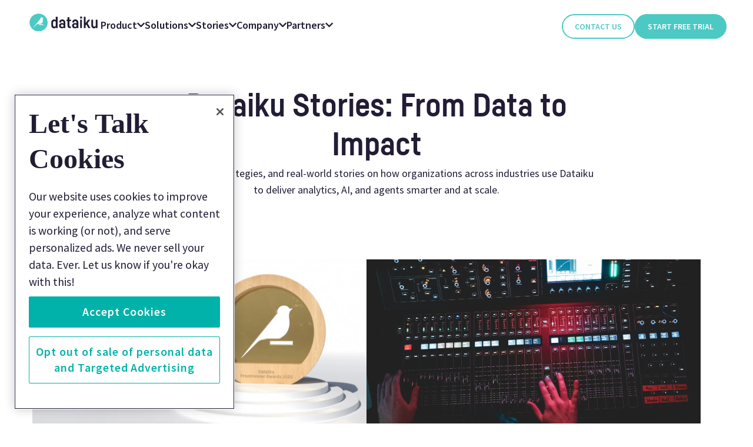

--- FILE ---
content_type: text/html; charset=UTF-8
request_url: https://www.dataiku.com/stories/blog?utm_campaign=nibble+dispatch&utm_medium=email&utm_source=Revue+newsletter
body_size: 15071
content:
<!doctype html><html lang="en-us"><head>
    <meta charset="utf-8">
    <title>Blog - Dataiku</title>
    <link rel="shortcut icon" href="https://2123903.fs1.hubspotusercontent-na1.net/hubfs/2123903/Dataikuapril2016_Theme/Images/favicon.png">
    <meta name="description" content="Discover how Dataiku empowers teams across industries to leverage AI, enhance efficiency, and unlock insights through innovative solutions and robust capabilities.">
    
    
    
    
    
    
    <link rel="preconnect" href="https://fonts.googleapis.com">
    <link rel="preconnect" href="https://fonts.gstatic.com" crossorigin>
    <link href="https://fonts.googleapis.com/css2?family=Inter:ital,opsz,wght@0,14..32,100..900;1,14..32,100..900&amp;display=swap" rel="stylesheet">
    
    <meta name="viewport" content="width=device-width, initial-scale=1">

    <script src="/hs/hsstatic/jquery-libs/static-1.4/jquery/jquery-1.11.2.js"></script>
<script>hsjQuery = window['jQuery'];</script>
    <meta property="og:description" content="Discover how Dataiku empowers teams across industries to leverage AI, enhance efficiency, and unlock insights through innovative solutions and robust capabilities.">
    <meta property="og:title" content="Blog - Dataiku">
    <meta name="twitter:description" content="Discover how Dataiku empowers teams across industries to leverage AI, enhance efficiency, and unlock insights through innovative solutions and robust capabilities.">
    <meta name="twitter:title" content="Blog - Dataiku">

    

    

    <style>
a.cta_button{-moz-box-sizing:content-box !important;-webkit-box-sizing:content-box !important;box-sizing:content-box !important;vertical-align:middle}.hs-breadcrumb-menu{list-style-type:none;margin:0px 0px 0px 0px;padding:0px 0px 0px 0px}.hs-breadcrumb-menu-item{float:left;padding:10px 0px 10px 10px}.hs-breadcrumb-menu-divider:before{content:'›';padding-left:10px}.hs-featured-image-link{border:0}.hs-featured-image{float:right;margin:0 0 20px 20px;max-width:50%}@media (max-width: 568px){.hs-featured-image{float:none;margin:0;width:100%;max-width:100%}}.hs-screen-reader-text{clip:rect(1px, 1px, 1px, 1px);height:1px;overflow:hidden;position:absolute !important;width:1px}
</style>

<link rel="stylesheet" href="https://2123903.fs1.hubspotusercontent-na1.net/hubfs/2123903/hub_generated/template_assets/1/198521632536/1767971241003/template_main.min.css">
<link rel="stylesheet" href="https://2123903.fs1.hubspotusercontent-na1.net/hubfs/2123903/hub_generated/template_assets/1/198515238066/1767971237799/template_blog.min.css">
<link rel="stylesheet" href="https://2123903.fs1.hubspotusercontent-na1.net/hubfs/2123903/hub_generated/template_assets/1/198521632531/1767971239586/template_theme-overrides.min.css">
<link rel="stylesheet" href="https://7052064.fs1.hubspotusercontent-na1.net/hubfs/7052064/hub_generated/module_assets/1/-2712622/1769096481102/module_search_input.min.css">

<style>
  #hs_cos_wrapper_search .hs-search-field__bar>form {}

#hs_cos_wrapper_search .hs-search-field__bar>form>label {}

#hs_cos_wrapper_search .hs-search-field__bar>form>.hs-search-field__input {}

#hs_cos_wrapper_search .hs-search-field__button {}

#hs_cos_wrapper_search .hs-search-field__button:hover,
#hs_cos_wrapper_search .hs-search-field__button:focus {}

#hs_cos_wrapper_search .hs-search-field__button:active {}

#hs_cos_wrapper_search .hs-search-field--open .hs-search-field__suggestions {}

#hs_cos_wrapper_search .hs-search-field--open .hs-search-field__suggestions a {}

#hs_cos_wrapper_search .hs-search-field--open .hs-search-field__suggestions a:hover {}

</style>

<link rel="stylesheet" href="/hs/hsstatic/cos-LanguageSwitcher/static-1.336/sass/LanguageSwitcher.css">
<link rel="stylesheet" href="https://2123903.fs1.hubspotusercontent-na1.net/hubfs/2123903/hub_generated/module_assets/1/198519059053/1764067523402/module_Header.min.css">
<link rel="stylesheet" href="https://2123903.fs1.hubspotusercontent-na1.net/hubfs/2123903/hub_generated/module_assets/1/199190525259/1768843145942/module_Blog_List_Module.min.css">
<link rel="stylesheet" href="https://2123903.fs1.hubspotusercontent-na1.net/hubfs/2123903/hub_generated/module_assets/1/199237950795/1765467844209/module_Recommend_Card_Module.min.css">
<link rel="stylesheet" href="https://2123903.fs1.hubspotusercontent-na1.net/hubfs/2123903/hub_generated/module_assets/1/198782797939/1762509842555/module_Footer_top_CTA.min.css">
<link rel="stylesheet" href="https://2123903.fs1.hubspotusercontent-na1.net/hubfs/2123903/hub_generated/module_assets/1/198782796886/1763741532903/module_Footer.min.css">
<!-- Editor Styles -->
<style id="hs_editor_style" type="text/css">
.dnd_area-row-1-force-full-width-section > .row-fluid {
  max-width: none !important;
}
.dnd_area-row-2-force-full-width-section > .row-fluid {
  max-width: none !important;
}
/* HubSpot Styles (default) */
.dnd_area-row-0-padding {
  padding-top: 0px !important;
  padding-bottom: 0px !important;
  padding-left: 0px !important;
  padding-right: 0px !important;
}
.dnd_area-row-1-padding {
  padding-top: 0px !important;
  padding-bottom: 0px !important;
  padding-left: 0px !important;
  padding-right: 0px !important;
}
.dnd_area-row-2-padding {
  padding-top: 0px !important;
  padding-bottom: 0px !important;
  padding-left: 0px !important;
  padding-right: 0px !important;
}
.module_17662403013103-hidden {
  display: none !important;
}
</style>
<style>
  @font-face {
    font-family: "Lato";
    font-weight: 400;
    font-style: normal;
    font-display: swap;
    src: url("/_hcms/googlefonts/Lato/regular.woff2") format("woff2"), url("/_hcms/googlefonts/Lato/regular.woff") format("woff");
  }
  @font-face {
    font-family: "Lato";
    font-weight: 700;
    font-style: normal;
    font-display: swap;
    src: url("/_hcms/googlefonts/Lato/700.woff2") format("woff2"), url("/_hcms/googlefonts/Lato/700.woff") format("woff");
  }
  @font-face {
    font-family: "Merriweather";
    font-weight: 400;
    font-style: normal;
    font-display: swap;
    src: url("/_hcms/googlefonts/Merriweather/regular.woff2") format("woff2"), url("/_hcms/googlefonts/Merriweather/regular.woff") format("woff");
  }
  @font-face {
    font-family: "Merriweather";
    font-weight: 700;
    font-style: normal;
    font-display: swap;
    src: url("/_hcms/googlefonts/Merriweather/700.woff2") format("woff2"), url("/_hcms/googlefonts/Merriweather/700.woff") format("woff");
  }
  @font-face {
    font-family: "Merriweather";
    font-weight: 700;
    font-style: normal;
    font-display: swap;
    src: url("/_hcms/googlefonts/Merriweather/700.woff2") format("woff2"), url("/_hcms/googlefonts/Merriweather/700.woff") format("woff");
  }
</style>

    
  <script data-search_input-config="config_search" type="application/json">
  {
    "autosuggest_results_message": "Results for \u201C[[search_term]]\u201D",
    "autosuggest_no_results_message": "There are no autosuggest results for \u201C[[search_term]]\u201D",
    "sr_empty_search_field_message": "There are no suggestions because the search field is empty.",
    "sr_autosuggest_results_message": "There are currently [[number_of_results]] auto-suggested results for [[search_term]]. Navigate to the results list by pressing the down arrow key, or press return to search for all results.",
    "sr_search_field_aria_label": "This is a search field with an auto-suggest feature attached.",
    "sr_search_button_aria_label": "Search"
  }
  </script>

  <script id="hs-search-input__valid-content-types" type="application/json">
    [
      
        "SITE_PAGE",
      
        "LANDING_PAGE",
      
        "BLOG_POST",
      
        "LISTING_PAGE",
      
        "KNOWLEDGE_ARTICLE",
      
        "HS_CASE_STUDY"
      
    ]
  </script>



    

<!-- _wt1Q -->
<script type="text/javascript">
    var _wt1Q = _wt1Q || [];
    _wt1Q.push(["trackPage"]);
   (function() {
        var script = document.createElement('script');
        script.src = "//tracker.dataiku.com/js/track.js";
        script.type = 'text/javascript';
        script.async = "true";
        var script0 = document.getElementsByTagName("script")[0];
        script0.parentNode.insertBefore(script, script0);
    })();
</script>

<!-- Google Tag Manager -->
<script>(function(w,d,s,l,i){w[l]=w[l]||[];w[l].push({'gtm.start':
new Date().getTime(),event:'gtm.js'});var f=d.getElementsByTagName(s)[0],
j=d.createElement(s),dl=l!='dataLayer'?'&l='+l:'';j.async=true;j.src=
'https://www.googletagmanager.com/gtm.js?id='+i+dl;f.parentNode.insertBefore(j,f);
})(window,document,'script','dataLayer','GTM-WSLWNDK');</script>
<!-- End Google Tag Manager -->

<!-- Latest compiled and minified CSS -->
<!--
<link rel="stylesheet" href="https://maxcdn.bootstrapcdn.com/bootstrap/3.3.7/css/bootstrap.min.css">
-->
<!-- Latest compiled JavaScript -->
<!--
<script src="https://maxcdn.bootstrapcdn.com/bootstrap/3.3.7/js/bootstrap.min.js"></script>
-->
<link href="https://fonts.googleapis.com/css?family=Source+Sans+Pro:300,400,600,700" rel="stylesheet">

<!-- Vidyard tag -->
<script type="text/javascript" async src="https://play.vidyard.com/embed/v4.js"></script>

<meta name="facebook-domain-verification" content="gcfzx2mmdoc0tiphqwubwx3efk6tjj">
<meta name="twitter:site" content="@dataiku">
<link rel="next" href="https://www.dataiku.com/stories/blog/page/2">
<meta property="og:url" content="https://www.dataiku.com/stories/blog">
<meta property="og:type" content="blog">
<meta name="twitter:card" content="summary">
<link rel="alternate" type="application/rss+xml" href="https://www.dataiku.com/stories/blog/rss.xml">
<meta name="twitter:domain" content="www.dataiku.com">
<script src="//platform.linkedin.com/in.js" type="text/javascript">
    lang: en_US
</script>

<meta http-equiv="content-language" content="en-us">
<link rel="alternate" hreflang="de" href="https://www.dataiku.com/de/stories/blog">
<link rel="alternate" hreflang="en-us" href="https://www.dataiku.com/stories/blog">
<link rel="alternate" hreflang="ja" href="https://www.dataiku.com/ja/stories/blog">





<!-- WT1 tracker -->
<script type="text/javascript">
    var _wt1Q = _wt1Q || [];
    _wt1Q.push(["trackPage"]);
   (function() {
        var script = document.createElement('script');
        script.src = "//tracker.dataiku.com/js/track.js";
        script.type = 'text/javascript';
        script.async = "true";
        var script0 = document.getElementsByTagName("script")[0];
        script0.parentNode.insertBefore(script, script0);
    })();
</script>

<!-- OneTrust Cookies Consent Notice start for dataiku.com -->
<script src="https://cdn.cookielaw.org/scripttemplates/otSDKStub.js" type="text/javascript" charset="UTF-8" data-domain-script="0192ae34-7aea-7fb2-9a5c-e0dfdcb82f96"></script>
<script type="text/javascript">
function OptanonWrapper() { }
</script>
<!-- OneTrust Cookies Consent Notice end for dataiku.com -->

<!-- Google Tag Manager -->
<script>(function(w,d,s,l,i){w[l]=w[l]||[];w[l].push({'gtm.start':
new Date().getTime(),event:'gtm.js'});var f=d.getElementsByTagName(s)[0],
j=d.createElement(s),dl=l!='dataLayer'?'&l='+l:'';j.async=true;j.src=
'https://www.googletagmanager.com/gtm.js?id='+i+dl;f.parentNode.insertBefore(j,f);
})(window,document,'script','dataLayer','GTM-WSLWNDK');</script>
<!-- End Google Tag Manager -->

<meta name="facebook-domain-verification" content="gcfzx2mmdoc0tiphqwubwx3efk6tjj">
  <meta name="generator" content="HubSpot"></head>
  <body>
    <div class="body-wrapper   hs-content-id-106422027619 hs-blog-listing hs-blog-id-4001435428">
      
      <div data-global-resource-path="Dataiku - 2025/templates/partials/header.html">
<header class="header">

  

  <a href="#main-content" class="header__skip">Skip to content</a>


  <div class="custom-header" style="display:none !important;">
    <div class="header-container">
      <div class="header-actions">
        <ul>
          <li><a href="https://www.dataiku.com/careers/" target="_blank">Join Dataiku</a></li>
          <li><a href="https://www.dataiku.com/learn/" target="_self">Learning Center</a></li>
          <li><a href="https://profile.dataiku.com/?_gl=1*miqfe9*_ga*ODgwNTUwNzA4LjE2NzgxNzg0Mzc.*_ga_B3YXRYMY48*MTY4MjQyNDU5OC4xNTQuMS4xNjgyNDI1OTY4LjI5LjAuMA.." target="_blank">Sign in</a></li>
        </ul>


        <!-- Search Icon -->
        <div class="search-icon">
          <i class="fas fa-search"></i>
        </div>

        <!-- Search Popup -->
        <div class="search-popup">
          <div class="search-popup-content">
            <div class="search-header">
              <button class="close-search">
                <span class="close-text">Close</span>
                <i class="fas fa-times"></i>
              </button>
            </div>
            <div class="search-input-container">
              <div id="hs_cos_wrapper_search" class="hs_cos_wrapper hs_cos_wrapper_widget hs_cos_wrapper_type_module" style="" data-hs-cos-general-type="widget" data-hs-cos-type="module">












  












<div class="hs-search-field">
    <div class="hs-search-field__bar hs-search-field__bar--button-inline  ">
      <form data-hs-do-not-collect="true" class="hs-search-field__form" action="/hs-search-results">

        <label class="hs-search-field__label show-for-sr" for="search-input">This is a search field with an auto-suggest feature attached.</label>

        <input role="combobox" aria-expanded="false" aria-controls="autocomplete-results" aria-label="This is a search field with an auto-suggest feature attached." type="search" class="hs-search-field__input" id="search-input" name="q" autocomplete="off" aria-autocomplete="list" placeholder="Search">

        
          
            <input type="hidden" name="type" value="SITE_PAGE">
          
        
          
        
          
            <input type="hidden" name="type" value="BLOG_POST">
          
        
          
            <input type="hidden" name="type" value="LISTING_PAGE">
          
        
          
        
          
        

        

        <button class="hs-search-field__button " aria-label="Search">
          <span id="hs_cos_wrapper_search_" class="hs_cos_wrapper hs_cos_wrapper_widget hs_cos_wrapper_type_icon" style="" data-hs-cos-general-type="widget" data-hs-cos-type="icon"><svg version="1.0" xmlns="http://www.w3.org/2000/svg" viewbox="0 0 512 512" aria-hidden="true"><g id="search1_layer"><path d="M505 442.7L405.3 343c-4.5-4.5-10.6-7-17-7H372c27.6-35.3 44-79.7 44-128C416 93.1 322.9 0 208 0S0 93.1 0 208s93.1 208 208 208c48.3 0 92.7-16.4 128-44v16.3c0 6.4 2.5 12.5 7 17l99.7 99.7c9.4 9.4 24.6 9.4 33.9 0l28.3-28.3c9.4-9.4 9.4-24.6.1-34zM208 336c-70.7 0-128-57.2-128-128 0-70.7 57.2-128 128-128 70.7 0 128 57.2 128 128 0 70.7-57.2 128-128 128z" /></g></svg></span>
           </button>
        <div class="hs-search-field__suggestions-container ">
          <ul id="autocomplete-results" role="listbox" aria-label="term" class="hs-search-field__suggestions">
            
              <li role="option" tabindex="-1" aria-posinset="1" aria-setsize="0" class="results-for show-for-sr">There are no suggestions because the search field is empty.</li>
            
          </ul>
        </div>
      </form>
    </div>
    <div id="sr-messenger" class="hs-search-sr-message-container show-for-sr" role="status" aria-live="polite" aria-atomic="true">
    </div>
</div>

</div>
            </div>
          </div>
        </div>

        <div class="language-switcher">
          <div id="hs_cos_wrapper_language_switcher" class="hs_cos_wrapper hs_cos_wrapper_widget hs_cos_wrapper_type_module widget-type-language_switcher" style="" data-hs-cos-general-type="widget" data-hs-cos-type="module"><span id="hs_cos_wrapper_language_switcher_" class="hs_cos_wrapper hs_cos_wrapper_widget hs_cos_wrapper_type_language_switcher" style="" data-hs-cos-general-type="widget" data-hs-cos-type="language_switcher"><div class="lang_switcher_class">
   <div class="globe_class" onclick="">
       <ul class="lang_list_class">
           <li>
               <a class="lang_switcher_link" data-language="en-us" lang="en-us" href="https://www.dataiku.com/stories/blog">English - United States</a>
           </li>
           <li>
               <a class="lang_switcher_link" data-language="de" lang="de" href="https://www.dataiku.com/de/stories/blog">Deutsch</a>
           </li>
           <li>
               <a class="lang_switcher_link" data-language="ja" lang="ja" href="https://www.dataiku.com/ja/stories/blog">日本語</a>
           </li>
       </ul>
   </div>
</div></span></div>

        </div>
      </div>
    </div>
  </div>
  <script>

    $(document).ready(function(){
      // Open search popup
      $('.search-icon').on('click', function(){
        $('.search-popup').addClass('active');
        // Focus on search input when popup opens
        setTimeout(function(){
          $('.search-popup input[type="search"]').focus();
        }, 100);
      });

      // Close search popup
      $('.close-search').on('click', function(){
        $('.search-popup').removeClass('active');
      });

      // Close popup when clicking outside content
      $('.search-popup').on('click', function(e){
        if ($(e.target).hasClass('search-popup')) {
          $(this).removeClass('active');
        }
      });

      // Close popup with ESC key
      $(document).on('keydown', function(e){
        if (e.keyCode === 27) { // ESC key
          $('.search-popup').removeClass('active');
        }
      });
    });
  </script>
  <div id="hs_cos_wrapper_module_176191224098596" class="hs_cos_wrapper hs_cos_wrapper_widget hs_cos_wrapper_type_module" style="" data-hs-cos-general-type="widget" data-hs-cos-type="module"><div class="header-wrapper">
  <div class="page-center">
    <div class="header-wrap">
      <div class="header-left">
        <div class="header-logo">
          

          <span id="hs_cos_wrapper_module_176191224098596_" class="hs_cos_wrapper hs_cos_wrapper_widget hs_cos_wrapper_type_logo" style="" data-hs-cos-general-type="widget" data-hs-cos-type="logo"><a href="http://dataiku.com" id="hs-link-module_176191224098596_" style="border-width:0px;border:0px;"><img src="https://2123903.fs1.hubspotusercontent-na1.net/hubfs/2123903/DKU_LOGO_Teal.svg" class="hs-image-widget " height="40" style="height: auto;width:135px;border-width:0px;border:0px;" width="135" alt="DKU_LOGO_Teal" title="DKU_LOGO_Teal" loading=""></a></span>
        </div>
        <div class="header-menu">
          <ul>
            
            <li>           
              
              Product <i class="fas fa-chevron-down"></i>
              
              
              <div class="mega-menu">
                <div class="mega-menu-outer">
                  <div class="mega-menu-row">
                    
                    <div class="mega-menu-col">
                      <p>
                        Product
                      </p>
                      <span id="hs_cos_wrapper_module_176191224098596_" class="hs_cos_wrapper hs_cos_wrapper_widget hs_cos_wrapper_type_simple_menu" style="" data-hs-cos-general-type="widget" data-hs-cos-type="simple_menu"><div id="hs_menu_wrapper_module_176191224098596_" class="hs-menu-wrapper active-branch flyouts hs-menu-flow-horizontal" role="navigation" data-sitemap-name="" data-menu-id="" aria-label="Navigation Menu">
 <ul role="menu">
  <li class="hs-menu-item hs-menu-depth-1" role="none"><a href="https://www.dataiku.com/product/" role="menuitem" target="_self">Discover Dataiku</a></li>
  <li class="hs-menu-item hs-menu-depth-1" role="none"><a href="https://www.dataiku.com/product/key-capabilities/" role="menuitem" target="_self">Dataiku Key Capabilities</a></li>
  <li class="hs-menu-item hs-menu-depth-1" role="none"><a href="https://www.dataiku.com/product/plugins/" role="menuitem" target="_self">Plugins And Connectors</a></li>
  <li class="hs-menu-item hs-menu-depth-1" role="none"><a href="https://www.dataiku.com/product/plans-and-features/" role="menuitem" target="_self">Plans And Editions</a></li>
 </ul>
</div></span>
                    </div>
                    
                    <div class="mega-menu-col">
                      <p>
                        Build With Dataiku
                      </p>
                      <span id="hs_cos_wrapper_module_176191224098596_" class="hs_cos_wrapper hs_cos_wrapper_widget hs_cos_wrapper_type_simple_menu" style="" data-hs-cos-general-type="widget" data-hs-cos-type="simple_menu"><div id="hs_menu_wrapper_module_176191224098596_" class="hs-menu-wrapper active-branch flyouts hs-menu-flow-horizontal" role="navigation" data-sitemap-name="" data-menu-id="" aria-label="Navigation Menu">
 <ul role="menu">
  <li class="hs-menu-item hs-menu-depth-1" role="none"><a href="https://www.dataiku.com/product/key-capabilities/genai-and-agents/" role="menuitem" target="_self">GenAI &amp; Agents</a></li>
  <li class="hs-menu-item hs-menu-depth-1" role="none"><a href="https://www.dataiku.com/product/key-capabilities/machine-learning/" role="menuitem" target="_self">Machine Learning</a></li>
  <li class="hs-menu-item hs-menu-depth-1" role="none"><a href="https://www.dataiku.com/product/key-capabilities/analytics-and-insights/" role="menuitem" target="_self">Analytics &amp; Insights</a></li>
  <li class="hs-menu-item hs-menu-depth-1" role="none"><a href="https://www.dataiku.com/product/key-capabilities/data-prep-for-ai/" role="menuitem" target="_self">Data Prep For AI</a></li>
 </ul>
</div></span>
                    </div>
                    
                    <div class="mega-menu-col">
                      <p>
                        Deploy &amp; Monitor With Dataiku
                      </p>
                      <span id="hs_cos_wrapper_module_176191224098596_" class="hs_cos_wrapper hs_cos_wrapper_widget hs_cos_wrapper_type_simple_menu" style="" data-hs-cos-general-type="widget" data-hs-cos-type="simple_menu"><div id="hs_menu_wrapper_module_176191224098596_" class="hs-menu-wrapper active-branch flyouts hs-menu-flow-horizontal" role="navigation" data-sitemap-name="" data-menu-id="" aria-label="Navigation Menu">
 <ul role="menu">
  <li class="hs-menu-item hs-menu-depth-1" role="none"><a href="https://www.dataiku.com/product/key-capabilities/ai-governance/" role="menuitem" target="_self">AI Governance</a></li>
  <li class="hs-menu-item hs-menu-depth-1" role="none"><a href="https://www.dataiku.com/product/key-capabilities/ai-engineering-operations/" role="menuitem" target="_self">AI Engineering Operations</a></li>
  <li class="hs-menu-item hs-menu-depth-1" role="none"><a href="https://www.dataiku.com/product/key-capabilities/ai-ecosystem/" role="menuitem" target="_self">AI Ecosystem</a></li>
 </ul>
</div></span>
                    </div>
                    
                  </div>
                  
                  <div class="mega-menu-bottom">
                    <div class="bottom-menuwrap">

                      
                      
                      <a href="https://www.dataiku.com/product/dataiku-demo/">
                        <div class="bottom-menu-img">
                          
                          
                          
                          
                          
                          
                          <img src="https://2123903.fs1.hubspotusercontent-na1.net/hub/2123903/hubfs/Blog/Blog-2025/demo-thumbnail.png?width=725&amp;height=635&amp;name=demo-thumbnail.png" alt="demo-thumbnail" loading="lazy" width="725" height="635" style="max-width: 100%; height: auto;" srcset="https://2123903.fs1.hubspotusercontent-na1.net/hub/2123903/hubfs/Blog/Blog-2025/demo-thumbnail.png?width=363&amp;height=318&amp;name=demo-thumbnail.png 363w, https://2123903.fs1.hubspotusercontent-na1.net/hub/2123903/hubfs/Blog/Blog-2025/demo-thumbnail.png?width=725&amp;height=635&amp;name=demo-thumbnail.png 725w, https://2123903.fs1.hubspotusercontent-na1.net/hub/2123903/hubfs/Blog/Blog-2025/demo-thumbnail.png?width=1088&amp;height=953&amp;name=demo-thumbnail.png 1088w, https://2123903.fs1.hubspotusercontent-na1.net/hub/2123903/hubfs/Blog/Blog-2025/demo-thumbnail.png?width=1450&amp;height=1270&amp;name=demo-thumbnail.png 1450w, https://2123903.fs1.hubspotusercontent-na1.net/hub/2123903/hubfs/Blog/Blog-2025/demo-thumbnail.png?width=1813&amp;height=1588&amp;name=demo-thumbnail.png 1813w, https://2123903.fs1.hubspotusercontent-na1.net/hub/2123903/hubfs/Blog/Blog-2025/demo-thumbnail.png?width=2175&amp;height=1905&amp;name=demo-thumbnail.png 2175w" sizes="(max-width: 725px) 100vw, 725px">
                          
                        </div>
                        <div class="bottom-menu-txt">
                          <h4>
                            Get An End-to-End Demo of Dataiku in 3 Minutes
                          </h4>
                          <p>
                            ACCESS DEMO NOW
                          </p>
                        </div>
                      </a>
                    </div>
                  </div>
                  
                </div>
              </div>
              
            </li>
            
            <li>           
              
              Solutions <i class="fas fa-chevron-down"></i>
              
              
              <div class="mega-menu">
                <div class="mega-menu-outer">
                  <div class="mega-menu-row">
                    
                    <div class="mega-menu-col">
                      <p>
                        Dataiku For Your Industry
                      </p>
                      <span id="hs_cos_wrapper_module_176191224098596_" class="hs_cos_wrapper hs_cos_wrapper_widget hs_cos_wrapper_type_simple_menu" style="" data-hs-cos-general-type="widget" data-hs-cos-type="simple_menu"><div id="hs_menu_wrapper_module_176191224098596_" class="hs-menu-wrapper active-branch flyouts hs-menu-flow-horizontal" role="navigation" data-sitemap-name="" data-menu-id="" aria-label="Navigation Menu">
 <ul role="menu">
  <li class="hs-menu-item hs-menu-depth-1" role="none"><a href="https://www.dataiku.com/solutions/banking/" role="menuitem" target="_self">Banking</a></li>
  <li class="hs-menu-item hs-menu-depth-1" role="none"><a href="https://www.dataiku.com/solutions/life-sciences/" role="menuitem" target="_self">Life Sciences</a></li>
  <li class="hs-menu-item hs-menu-depth-1" role="none"><a href="https://www.dataiku.com/solutions/manufacturing/" role="menuitem" target="_self">Manufacturing</a></li>
  <li class="hs-menu-item hs-menu-depth-1" role="none"><a href="https://www.dataiku.com/solutions/telecommunications/" role="menuitem" target="_self">Telecommunications</a></li>
  <li class="hs-menu-item hs-menu-depth-1" role="none"><a href="https://www.dataiku.com/solutions/insurance/" role="menuitem" target="_self">Insurance</a></li>
  <li class="hs-menu-item hs-menu-depth-1" role="none"><a href="https://www.dataiku.com/solutions/retail-cpg/" role="menuitem" target="_self">Retail &amp; CPG</a></li>
  <li class="hs-menu-item hs-menu-depth-1" role="none"><a href="https://www.dataiku.com/solutions/public-sector/" role="menuitem" target="_self">Public Sector</a></li>
  <li class="hs-menu-item hs-menu-depth-1" role="none"><a href="https://www.dataiku.com/solutions/utilities-energy/" role="menuitem" target="_self">Utilities &amp; Energy</a></li>
  <li class="hs-menu-item hs-menu-depth-1" role="none"><a href="https://www.dataiku.com/solutions/healthcare/" role="menuitem" target="_self">Healthcare</a></li>
 </ul>
</div></span>
                    </div>
                    
                    <div class="mega-menu-col">
                      <p>
                        Dataiku For Your Department
                      </p>
                      <span id="hs_cos_wrapper_module_176191224098596_" class="hs_cos_wrapper hs_cos_wrapper_widget hs_cos_wrapper_type_simple_menu" style="" data-hs-cos-general-type="widget" data-hs-cos-type="simple_menu"><div id="hs_menu_wrapper_module_176191224098596_" class="hs-menu-wrapper active-branch flyouts hs-menu-flow-horizontal" role="navigation" data-sitemap-name="" data-menu-id="" aria-label="Navigation Menu">
 <ul role="menu">
  <li class="hs-menu-item hs-menu-depth-1" role="none"><a href="https://www.dataiku.com/solutions/marketing/" role="menuitem" target="_self">Marketing</a></li>
  <li class="hs-menu-item hs-menu-depth-1" role="none"><a href="https://www.dataiku.com/solutions/supply-chain-logistics/" role="menuitem" target="_self">Logistics &amp; Supply Chain</a></li>
  <li class="hs-menu-item hs-menu-depth-1" role="none"><a href="https://www.dataiku.com/solutions/finance-audit/" role="menuitem" target="_self">Finance &amp; Audit</a></li>
 </ul>
</div></span>
                    </div>
                    
                    <div class="mega-menu-col">
                      <p>
                        Dataiku Offers for Every Team
                      </p>
                      <span id="hs_cos_wrapper_module_176191224098596_" class="hs_cos_wrapper hs_cos_wrapper_widget hs_cos_wrapper_type_simple_menu" style="" data-hs-cos-general-type="widget" data-hs-cos-type="simple_menu"><div id="hs_menu_wrapper_module_176191224098596_" class="hs-menu-wrapper active-branch flyouts hs-menu-flow-horizontal" role="navigation" data-sitemap-name="" data-menu-id="" aria-label="Navigation Menu">
 <ul role="menu">
  <li class="hs-menu-item hs-menu-depth-1" role="none"><a href="https://www.dataiku.com/product/dataiku-for-analytics/" role="menuitem" target="_self">Dataiku For Data Analytics</a></li>
  <li class="hs-menu-item hs-menu-depth-1" role="none"><a href="https://www.dataiku.com/product/dataiku-for-ai-ml/" role="menuitem" target="_self">Dataiku For AI &amp; Machine Learning</a></li>
  <li class="hs-menu-item hs-menu-depth-1" role="none"><a href="https://www.dataiku.com/product/" role="menuitem" target="_self">Dataiku For Enterprise AI</a></li>
  <li class="hs-menu-item hs-menu-depth-1" role="none"><a href="https://www.dataiku.com/solutions/catalog/" role="menuitem" target="_self">Dataiku Solutions Catalog</a></li>
 </ul>
</div></span>
                    </div>
                    
                  </div>
                  
                  <div class="mega-menu-bottom">
                    <div class="bottom-menuwrap">

                      
                      
                      <a href="">
                        <div class="bottom-menu-img">
                          
                          
                          
                          
                          
                          
                          <img src="https://2123903.fs1.hubspotusercontent-na1.net/hub/2123903/hubfs/Blog/Blog-2025/Enable-NBO-Recommendations.png?width=1497&amp;height=960&amp;name=Enable-NBO-Recommendations.png" alt="Enable-NBO-Recommendations" loading="lazy" width="1497" height="960" style="max-width: 100%; height: auto;" srcset="https://2123903.fs1.hubspotusercontent-na1.net/hub/2123903/hubfs/Blog/Blog-2025/Enable-NBO-Recommendations.png?width=749&amp;height=480&amp;name=Enable-NBO-Recommendations.png 749w, https://2123903.fs1.hubspotusercontent-na1.net/hub/2123903/hubfs/Blog/Blog-2025/Enable-NBO-Recommendations.png?width=1497&amp;height=960&amp;name=Enable-NBO-Recommendations.png 1497w, https://2123903.fs1.hubspotusercontent-na1.net/hub/2123903/hubfs/Blog/Blog-2025/Enable-NBO-Recommendations.png?width=2246&amp;height=1440&amp;name=Enable-NBO-Recommendations.png 2246w, https://2123903.fs1.hubspotusercontent-na1.net/hub/2123903/hubfs/Blog/Blog-2025/Enable-NBO-Recommendations.png?width=2994&amp;height=1920&amp;name=Enable-NBO-Recommendations.png 2994w, https://2123903.fs1.hubspotusercontent-na1.net/hub/2123903/hubfs/Blog/Blog-2025/Enable-NBO-Recommendations.png?width=3743&amp;height=2400&amp;name=Enable-NBO-Recommendations.png 3743w, https://2123903.fs1.hubspotusercontent-na1.net/hub/2123903/hubfs/Blog/Blog-2025/Enable-NBO-Recommendations.png?width=4491&amp;height=2880&amp;name=Enable-NBO-Recommendations.png 4491w" sizes="(max-width: 1497px) 100vw, 1497px">
                          
                        </div>
                        <div class="bottom-menu-txt">
                          <h4>
                            Easily tailor marketing strategies for maximum ROI with this plug-and-play template.
                          </h4>
                          <p>
                            CHECK OUT THE DATAIKU SOLUTION
                          </p>
                        </div>
                      </a>
                    </div>
                  </div>
                  
                </div>
              </div>
              
            </li>
            
            <li>           
              
              Stories <i class="fas fa-chevron-down"></i>
              
              
              <div class="mega-menu">
                <div class="mega-menu-outer">
                  <div class="mega-menu-row">
                    
                    <div class="mega-menu-col">
                      <p>
                        All Stories
                      </p>
                      <span id="hs_cos_wrapper_module_176191224098596_" class="hs_cos_wrapper hs_cos_wrapper_widget hs_cos_wrapper_type_simple_menu" style="" data-hs-cos-general-type="widget" data-hs-cos-type="simple_menu"><div id="hs_menu_wrapper_module_176191224098596_" class="hs-menu-wrapper active-branch flyouts hs-menu-flow-horizontal" role="navigation" data-sitemap-name="" data-menu-id="" aria-label="Navigation Menu">
 <ul role="menu">
  <li class="hs-menu-item hs-menu-depth-1" role="none"><a href="https://www.dataiku.com/stories/" role="menuitem" target="_self">Dataiku AI Stories</a></li>
  <li class="hs-menu-item hs-menu-depth-1" role="none"><a href="https://www.dataiku.com/stories/detail/" role="menuitem" target="_self">Dataiku Customer Stories</a></li>
 </ul>
</div></span>
                    </div>
                    
                    <div class="mega-menu-col">
                      <p>
                        Watch a Web Series
                      </p>
                      <span id="hs_cos_wrapper_module_176191224098596_" class="hs_cos_wrapper hs_cos_wrapper_widget hs_cos_wrapper_type_simple_menu" style="" data-hs-cos-general-type="widget" data-hs-cos-type="simple_menu"><div id="hs_menu_wrapper_module_176191224098596_" class="hs-menu-wrapper active-branch flyouts hs-menu-flow-horizontal" role="navigation" data-sitemap-name="" data-menu-id="" aria-label="Navigation Menu">
 <ul role="menu">
  <li class="hs-menu-item hs-menu-depth-1" role="none"><a href="https://www.dataiku.com/stories/ai-agent-builders-a-web-series-by-dataiku/" role="menuitem" target="_self">AI Agents Builders</a></li>
  <li class="hs-menu-item hs-menu-depth-1" role="none"><a href="https://www.dataiku.com/stories/governing-ai-agents-a-web-series-by-dataiku/" role="menuitem" target="_self">Governing AI Agents</a></li>
  <li class="hs-menu-item hs-menu-depth-1" role="none"><a href="https://www.dataiku.com/stories/ai-and-us/" role="menuitem" target="_self">AI And Us</a></li>
  <li class="hs-menu-item hs-menu-depth-1" role="none"><a href="https://www.dataiku.com/stories/center-of-excellence-web-series/" role="menuitem" target="_self">Center Of Excellence</a></li>
  <li class="hs-menu-item hs-menu-depth-1" role="none"><a href="https://www.dataiku.com/stories/dataiku-conference-live/" role="menuitem" target="_self">The Dataiku Conference Live</a></li>
 </ul>
</div></span>
                    </div>
                    
                  </div>
                  
                  <div class="mega-menu-bottom">
                    <div class="bottom-menuwrap">

                      
                      
                      <a href="">
                        <div class="bottom-menu-img">
                          
                          
                          
                          
                          
                          
                          <img src="https://2123903.fs1.hubspotusercontent-na1.net/hub/2123903/hubfs/Blog/Blog-2025/prologis.jpeg?width=457&amp;height=457&amp;name=prologis.jpeg" alt="prologis" loading="lazy" width="457" height="457" style="max-width: 100%; height: auto;" srcset="https://2123903.fs1.hubspotusercontent-na1.net/hub/2123903/hubfs/Blog/Blog-2025/prologis.jpeg?width=229&amp;height=229&amp;name=prologis.jpeg 229w, https://2123903.fs1.hubspotusercontent-na1.net/hub/2123903/hubfs/Blog/Blog-2025/prologis.jpeg?width=457&amp;height=457&amp;name=prologis.jpeg 457w, https://2123903.fs1.hubspotusercontent-na1.net/hub/2123903/hubfs/Blog/Blog-2025/prologis.jpeg?width=686&amp;height=686&amp;name=prologis.jpeg 686w, https://2123903.fs1.hubspotusercontent-na1.net/hub/2123903/hubfs/Blog/Blog-2025/prologis.jpeg?width=914&amp;height=914&amp;name=prologis.jpeg 914w, https://2123903.fs1.hubspotusercontent-na1.net/hub/2123903/hubfs/Blog/Blog-2025/prologis.jpeg?width=1143&amp;height=1143&amp;name=prologis.jpeg 1143w, https://2123903.fs1.hubspotusercontent-na1.net/hub/2123903/hubfs/Blog/Blog-2025/prologis.jpeg?width=1371&amp;height=1371&amp;name=prologis.jpeg 1371w" sizes="(max-width: 457px) 100vw, 457px">
                          
                        </div>
                        <div class="bottom-menu-txt">
                          <h4>
                            Prologis Productionalized 12x More AI &amp; ML Projects
                          </h4>
                          <p>
                            SEE HOW THEY DID IT WITH DATAIKU
                          </p>
                        </div>
                      </a>
                    </div>
                  </div>
                  
                </div>
              </div>
              
            </li>
            
            <li>           
              
              Company <i class="fas fa-chevron-down"></i>
              
              
              <div class="mega-menu">
                <div class="mega-menu-outer">
                  <div class="mega-menu-row">
                    
                    <div class="mega-menu-col">
                      <p>
                        Join Dataiku
                      </p>
                      <span id="hs_cos_wrapper_module_176191224098596_" class="hs_cos_wrapper hs_cos_wrapper_widget hs_cos_wrapper_type_simple_menu" style="" data-hs-cos-general-type="widget" data-hs-cos-type="simple_menu"><div id="hs_menu_wrapper_module_176191224098596_" class="hs-menu-wrapper active-branch flyouts hs-menu-flow-horizontal" role="navigation" data-sitemap-name="" data-menu-id="" aria-label="Navigation Menu">
 <ul role="menu">
  <li class="hs-menu-item hs-menu-depth-1" role="none"><a href="https://www.dataiku.com/company/careers/" role="menuitem" target="_self">We're hiring, join the adventure&nbsp;</a></li>
  <li class="hs-menu-item hs-menu-depth-1" role="none"><a href="https://www.dataiku.com/company/careers/engineering/" role="menuitem" target="_self">Engineering At Dataiku</a></li>
 </ul>
</div></span>
                    </div>
                    
                    <div class="mega-menu-col">
                      <p>
                        About Dataiku
                      </p>
                      <span id="hs_cos_wrapper_module_176191224098596_" class="hs_cos_wrapper hs_cos_wrapper_widget hs_cos_wrapper_type_simple_menu" style="" data-hs-cos-general-type="widget" data-hs-cos-type="simple_menu"><div id="hs_menu_wrapper_module_176191224098596_" class="hs-menu-wrapper active-branch flyouts hs-menu-flow-horizontal" role="navigation" data-sitemap-name="" data-menu-id="" aria-label="Navigation Menu">
 <ul role="menu">
  <li class="hs-menu-item hs-menu-depth-1" role="none"><a href="https://www.dataiku.com/company/" role="menuitem" target="_self">About Dataiku</a></li>
  <li class="hs-menu-item hs-menu-depth-1" role="none"><a href="https://www.dataiku.com/company/customers/" role="menuitem" target="_self">Customers</a></li>
  <li class="hs-menu-item hs-menu-depth-1" role="none"><a href="https://www.dataiku.com/stories/detail/industry-analyst-recognition/" role="menuitem" target="_self">Analyst Recognition</a></li>
  <li class="hs-menu-item hs-menu-depth-1" role="none"><a href="https://www.dataiku.com/company/dataiku-for-the-future/" role="menuitem" target="_self">Dataiku For The Future</a></li>
  <li class="hs-menu-item hs-menu-depth-1" role="none"><a href="https://www.dataiku.com/company/all-press-releases/" role="menuitem" target="_self">Press Releases</a></li>
  <li class="hs-menu-item hs-menu-depth-1" role="none"><a href="https://www.dataiku.com/company/media-kit/" role="menuitem" target="_self">Media Kit</a></li>
 </ul>
</div></span>
                    </div>
                    
                    <div class="mega-menu-col">
                      <p>
                        Meet Dataiku at an Event
                      </p>
                      <span id="hs_cos_wrapper_module_176191224098596_" class="hs_cos_wrapper hs_cos_wrapper_widget hs_cos_wrapper_type_simple_menu" style="" data-hs-cos-general-type="widget" data-hs-cos-type="simple_menu"><div id="hs_menu_wrapper_module_176191224098596_" class="hs-menu-wrapper active-branch flyouts hs-menu-flow-horizontal" role="navigation" data-sitemap-name="" data-menu-id="" aria-label="Navigation Menu">
 <ul role="menu">
  <li class="hs-menu-item hs-menu-depth-1" role="none"><a href="https://www.dataiku.com/company/events/join-a-live-demo-of-dataiku/" role="menuitem" target="_self">Live Dataiku Demos</a></li>
  <li class="hs-menu-item hs-menu-depth-1" role="none"><a href="https://www.dataiku.com/company/events/the-dataiku-summit-events/" role="menuitem" target="_self">Dataiku Summit</a></li>
  <li class="hs-menu-item hs-menu-depth-1" role="none"><a href="https://www.dataiku.com/company/events/" role="menuitem" target="_self">Events Calendar</a></li>
 </ul>
</div></span>
                    </div>
                    
                  </div>
                  
                  <div class="mega-menu-bottom">
                    <div class="bottom-menuwrap">

                      
                      
                      <a href="https://pages.dataiku.com/2025-gartner-mq-dsml?_gl=1*wyt8ab*_gcl_au*MjEyNDI3NDQ3NC4xNzYxOTA1NDAwLjEyMzkzMjc3OTguMTc2Mzk5NTUxOS4xNzYzOTk2NDc0*_ga*ODc4Mjc1NTUyLjE3NjE4MDE2NDg.*_ga_B3YXRYMY48*czE3NjU0NTg1NzMkbzQ4JGcxJHQxNzY1NDU4ODI3JGo2MCRsMCRoMA..">
                        <div class="bottom-menu-img">
                          
                          
                          
                          
                          
                          
                          <img src="https://2123903.fs1.hubspotusercontent-na1.net/hub/2123903/hubfs/Blog/Blog-2025/GARTNER25NAV-1.webp?width=1080&amp;height=1080&amp;name=GARTNER25NAV-1.webp" alt="GARTNER25NAV-1" loading="lazy" width="1080" height="1080" style="max-width: 100%; height: auto;" srcset="https://2123903.fs1.hubspotusercontent-na1.net/hub/2123903/hubfs/Blog/Blog-2025/GARTNER25NAV-1.webp?width=540&amp;height=540&amp;name=GARTNER25NAV-1.webp 540w, https://2123903.fs1.hubspotusercontent-na1.net/hub/2123903/hubfs/Blog/Blog-2025/GARTNER25NAV-1.webp?width=1080&amp;height=1080&amp;name=GARTNER25NAV-1.webp 1080w, https://2123903.fs1.hubspotusercontent-na1.net/hub/2123903/hubfs/Blog/Blog-2025/GARTNER25NAV-1.webp?width=1620&amp;height=1620&amp;name=GARTNER25NAV-1.webp 1620w, https://2123903.fs1.hubspotusercontent-na1.net/hub/2123903/hubfs/Blog/Blog-2025/GARTNER25NAV-1.webp?width=2160&amp;height=2160&amp;name=GARTNER25NAV-1.webp 2160w, https://2123903.fs1.hubspotusercontent-na1.net/hub/2123903/hubfs/Blog/Blog-2025/GARTNER25NAV-1.webp?width=2700&amp;height=2700&amp;name=GARTNER25NAV-1.webp 2700w, https://2123903.fs1.hubspotusercontent-na1.net/hub/2123903/hubfs/Blog/Blog-2025/GARTNER25NAV-1.webp?width=3240&amp;height=3240&amp;name=GARTNER25NAV-1.webp 3240w" sizes="(max-width: 1080px) 100vw, 1080px">
                          
                        </div>
                        <div class="bottom-menu-txt">
                          <h4>
                            The 2025 Gartner Magic Quadrant for Data Science and ML Platforms
                          </h4>
                          <p>
                            GET A COMPLIMENTARY COPY
                          </p>
                        </div>
                      </a>
                    </div>
                  </div>
                  
                </div>
              </div>
              
            </li>
            
            <li>           
              
              Partners <i class="fas fa-chevron-down"></i>
              
              
              <div class="mega-menu">
                <div class="mega-menu-outer">
                  <div class="mega-menu-row">
                    
                    <div class="mega-menu-col">
                      <p>
                        Find a Dataiku Partner
                      </p>
                      <span id="hs_cos_wrapper_module_176191224098596_" class="hs_cos_wrapper hs_cos_wrapper_widget hs_cos_wrapper_type_simple_menu" style="" data-hs-cos-general-type="widget" data-hs-cos-type="simple_menu"><div id="hs_menu_wrapper_module_176191224098596_" class="hs-menu-wrapper active-branch flyouts hs-menu-flow-horizontal" role="navigation" data-sitemap-name="" data-menu-id="" aria-label="Navigation Menu">
 <ul role="menu">
  <li class="hs-menu-item hs-menu-depth-1" role="none"><a href="https://www.dataiku.com/partners/" role="menuitem" target="_self">Work with our expert Partners&nbsp;</a></li>
  <li class="hs-menu-item hs-menu-depth-1" role="none"><a href="https://www.dataiku.com/partners/?filter%5Bpartners-type%5D=service-partners,analytics-consultants,value-added-resellers" role="menuitem" target="_self">Service Partners</a></li>
  <li class="hs-menu-item hs-menu-depth-1" role="none"><a href="https://www.dataiku.com/partners/?filter%5Bpartners-type%5D=technology-alliance" role="menuitem" target="_self">Technology Alliances</a></li>
  <li class="hs-menu-item hs-menu-depth-1" role="none"><a href="https://www.dataiku.com/partner-with-dataiku/" role="menuitem" target="_self">Partner With Dataiku</a></li>
 </ul>
</div></span>
                    </div>
                    
                    <div class="mega-menu-col">
                      <p>
                        Featured Partners
                      </p>
                      <span id="hs_cos_wrapper_module_176191224098596_" class="hs_cos_wrapper hs_cos_wrapper_widget hs_cos_wrapper_type_simple_menu" style="" data-hs-cos-general-type="widget" data-hs-cos-type="simple_menu"><div id="hs_menu_wrapper_module_176191224098596_" class="hs-menu-wrapper active-branch flyouts hs-menu-flow-horizontal" role="navigation" data-sitemap-name="" data-menu-id="" aria-label="Navigation Menu">
 <ul role="menu">
  <li class="hs-menu-item hs-menu-depth-1" role="none"><a href="https://www.dataiku.com/partners/aws/" role="menuitem" target="_self">AWS</a></li>
  <li class="hs-menu-item hs-menu-depth-1" role="none"><a href="https://www.dataiku.com/partners/databricks/" role="menuitem" target="_self">Databricks</a></li>
  <li class="hs-menu-item hs-menu-depth-1" role="none"><a href="https://www.dataiku.com/partners/deloitte/" role="menuitem" target="_self">Deloitte</a></li>
  <li class="hs-menu-item hs-menu-depth-1" role="none"><a href="https://www.dataiku.com/partners/snowflake/" role="menuitem" target="_self">Snowflake</a></li>
 </ul>
</div></span>
                    </div>
                    
                  </div>
                  
                  <div class="mega-menu-bottom">
                    <div class="bottom-menuwrap">

                      
                      
                      <a href="https://www.dataiku.com/stories/detail/rolls-royce/">
                        <div class="bottom-menu-img">
                          
                          
                          
                          
                          
                          
                          <img src="https://2123903.fs1.hubspotusercontent-na1.net/hub/2123903/hubfs/Blog/Blog-2025/image1.png?width=1012&amp;height=1012&amp;name=image1.png" alt="image1" loading="lazy" width="1012" height="1012" style="max-width: 100%; height: auto;" srcset="https://2123903.fs1.hubspotusercontent-na1.net/hub/2123903/hubfs/Blog/Blog-2025/image1.png?width=506&amp;height=506&amp;name=image1.png 506w, https://2123903.fs1.hubspotusercontent-na1.net/hub/2123903/hubfs/Blog/Blog-2025/image1.png?width=1012&amp;height=1012&amp;name=image1.png 1012w, https://2123903.fs1.hubspotusercontent-na1.net/hub/2123903/hubfs/Blog/Blog-2025/image1.png?width=1518&amp;height=1518&amp;name=image1.png 1518w, https://2123903.fs1.hubspotusercontent-na1.net/hub/2123903/hubfs/Blog/Blog-2025/image1.png?width=2024&amp;height=2024&amp;name=image1.png 2024w, https://2123903.fs1.hubspotusercontent-na1.net/hub/2123903/hubfs/Blog/Blog-2025/image1.png?width=2530&amp;height=2530&amp;name=image1.png 2530w, https://2123903.fs1.hubspotusercontent-na1.net/hub/2123903/hubfs/Blog/Blog-2025/image1.png?width=3036&amp;height=3036&amp;name=image1.png 3036w" sizes="(max-width: 1012px) 100vw, 1012px">
                          
                        </div>
                        <div class="bottom-menu-txt">
                          <h4>
                            Dataiku + Deloitte Boost Rolls-Royce’s Efficiency
                          </h4>
                          <p>
                            DISCOVER THE FULL STORY
                          </p>
                        </div>
                      </a>
                    </div>
                  </div>
                  
                </div>
              </div>
              
            </li>
            
          </ul>
        </div>
      </div>
      <div class="header-btns">
        <ul>
          
          <li>
            
            
            <a href="https://www.dataiku.com/home/contact-us/">
              Contact Us
            </a>
          </li>
          
          <li>
            
            
            <a href="https://www.dataiku.com/product/get-started/">
              Start Free Trial
            </a>
          </li>
          
        </ul>
      </div>

      <div class="custom-header-mobile">
        <div class="header-container">
          <div class="header-actions">
            <ul>
              <li><a href="https://www.dataiku.com/careers/" target="_blank">Join Dataiku</a></li>
              <li><a href="https://www.dataiku.com/learn/" target="_self">Learning Center</a></li>
              <li><a href="https://profile.dataiku.com/?_gl=1*miqfe9*_ga*ODgwNTUwNzA4LjE2NzgxNzg0Mzc.*_ga_B3YXRYMY48*MTY4MjQyNDU5OC4xNTQuMS4xNjgyNDI1OTY4LjI5LjAuMA.." target="_blank">Sign in</a></li>
            </ul>


            <!-- Search Icon -->
            <div class="search-icon">
              <i class="fas fa-search"></i>
            </div>

            <!-- Search Popup -->
            <div class="search-popup">
              <div class="search-popup-content">
                <div class="search-header">
                  <button class="close-search">
                    <span class="close-text">Close</span>
                    <i class="fas fa-times"></i>
                  </button>
                </div>
              </div>
            </div>
          </div>
        </div>
      </div>
    </div>
  </div>
</div>
<link rel="stylesheet" href="https://cdnjs.cloudflare.com/ajax/libs/font-awesome/5.15.4/css/all.min.css"></div>



</header></div>
      

      

      <main id="main-content" class="body-container-wrapper">
        
<div class="container-fluid body-container body-container--blog-index">
<div class="row-fluid-wrapper">
<div class="row-fluid">
<div class="span12 widget-span widget-type-cell " style="" data-widget-type="cell" data-x="0" data-w="12">

<div class="row-fluid-wrapper row-depth-1 row-number-1 dnd-section dnd_area-row-0-padding">
<div class="row-fluid ">
<div class="span12 widget-span widget-type-cell dnd-column" style="" data-widget-type="cell" data-x="0" data-w="12">

<div class="row-fluid-wrapper row-depth-1 row-number-2 dnd-row">
<div class="row-fluid ">
<div class="span12 widget-span widget-type-custom_widget dnd-module" style="" data-widget-type="custom_widget" data-x="0" data-w="12">
<div id="hs_cos_wrapper_widget_1766240160918" class="hs_cos_wrapper hs_cos_wrapper_widget hs_cos_wrapper_type_module" style="" data-hs-cos-general-type="widget" data-hs-cos-type="module"><div class="blog-listing-wrapper">
  <div class="page-center">
    <div class="blog-listing-banner tets4">
      <h1>
        
        Dataiku Stories: From Data to Impact
        
      </h1>
      <p>Get insights, strategies, and real-world stories on how organizations across industries use Dataiku to deliver analytics, AI, and agents smarter and at scale.</p>
    </div>
    
    
        
    
    
    
    
    
    
    
    

    <div class="blog-list-wrapper">
      <div class="blog-section first-section">
        
        <div class="blog-card">

          <div class="blog-card-image">
            <a href="https://www.dataiku.com/stories/blog/odalc">
              <img src="https://2123903.fs1.hubspotusercontent-na1.net/hubfs/2123903/Website%20Frontrunner%20-1200x628-px-High-Quality-2.jpg" alt="How ODALC Built a Governed AI Knowledge Agent to Open Architectural Research Access to Masses" loading="lazy">
            </a>
          </div>


<!--           
          <div class="blog-card-image">
            <a href="https://www.dataiku.com/stories/blog/odalc">
              <img src="https://pages.dataiku.com/hubfs/Website%20Frontrunner%20-1200x628-px-High-Quality-2.jpg" alt="How ODALC Built a Governed AI Knowledge Agent to Open Architectural Research Access to Masses" loading="lazy">
            </a>
          </div>
           -->
          <div class="blog-card-content">
            <h3><a href="https://www.dataiku.com/stories/blog/odalc">How ODALC Built a Governed AI Knowledge Agent to Open Architectural Research Access to Masses</a></h3>
            <p>
              Jan 22, 2026

            </p>
          </div>
        </div>
        
        <div class="blog-card">

          <div class="blog-card-image">
            <a href="https://www.dataiku.com/stories/blog/shadow-ai-agents-automation-debt">
              <img src="https://2123903.fs1.hubspotusercontent-na1.net/hubfs/2123903/OOTB%20blog%20shadow.jpg" alt="Why Shadow AI Agents Are Accumulating Automation Debt" loading="lazy">
            </a>
          </div>


<!--           
          <div class="blog-card-image">
            <a href="https://www.dataiku.com/stories/blog/shadow-ai-agents-automation-debt">
              <img src="https://pages.dataiku.com/hubfs/OOTB%20blog%20shadow.jpg" alt="Why Shadow AI Agents Are Accumulating Automation Debt" loading="lazy">
            </a>
          </div>
           -->
          <div class="blog-card-content">
            <h3><a href="https://www.dataiku.com/stories/blog/shadow-ai-agents-automation-debt">Why Shadow AI Agents Are Accumulating Automation Debt</a></h3>
            <p>
              Jan 21, 2026

            </p>
          </div>
        </div>
        
        <div class="blog-card">

          <div class="blog-card-image">
            <a href="https://www.dataiku.com/stories/blog/aws-reinvent-takeaways-sanofi">
              <img src="https://2123903.fs1.hubspotusercontent-na1.net/hubfs/2123903/Jed_AWS_blog_image-1.jpg" alt="My AWS re:Invent Takeaway: The End of “Just Build an Agent”" loading="lazy">
            </a>
          </div>


<!--           
          <div class="blog-card-image">
            <a href="https://www.dataiku.com/stories/blog/aws-reinvent-takeaways-sanofi">
              <img src="https://pages.dataiku.com/hubfs/Jed_AWS_blog_image-1.jpg" alt="My AWS re:Invent Takeaway: The End of “Just Build an Agent”" loading="lazy">
            </a>
          </div>
           -->
          <div class="blog-card-content">
            <h3><a href="https://www.dataiku.com/stories/blog/aws-reinvent-takeaways-sanofi">My AWS re:Invent Takeaway: The End of “Just Build an Agent”</a></h3>
            <p>
              Jan 8, 2026

            </p>
          </div>
        </div>
        
        <div class="blog-card">

          <div class="blog-card-image">
            <a href="https://www.dataiku.com/stories/blog/zs-associates">
              <img src="https://2123903.fs1.hubspotusercontent-na1.net/hubfs/2123903/Social%20Executive%20Fro-1200x628-px-High-Quality-1.jpg" alt="How ZS Associates Used AI Agents to Reduce Risk, Cut Costs, &amp; Improve Model Reliability" loading="lazy">
            </a>
          </div>


<!--           
          <div class="blog-card-image">
            <a href="https://www.dataiku.com/stories/blog/zs-associates">
              <img src="https://pages.dataiku.com/hubfs/Social%20Executive%20Fro-1200x628-px-High-Quality-1.jpg" alt="How ZS Associates Used AI Agents to Reduce Risk, Cut Costs, &amp; Improve Model Reliability" loading="lazy">
            </a>
          </div>
           -->
          <div class="blog-card-content">
            <h3><a href="https://www.dataiku.com/stories/blog/zs-associates">How ZS Associates Used AI Agents to Reduce Risk, Cut Costs, &amp; Improve Model Reliability</a></h3>
            <p>
              Dec 29, 2025

            </p>
          </div>
        </div>
        
        <div class="blog-card">

          <div class="blog-card-image">
            <a href="https://www.dataiku.com/stories/blog/beinex">
              <img src="https://2123903.fs1.hubspotusercontent-na1.net/hubfs/2123903/Social%20Executive%20Fro-1200x628-px-High-Quality.jpg" alt="How Beinex Strengthened Compliance &amp; Reduced Operational Delays With AI Agents" loading="lazy">
            </a>
          </div>


<!--           
          <div class="blog-card-image">
            <a href="https://www.dataiku.com/stories/blog/beinex">
              <img src="https://pages.dataiku.com/hubfs/Social%20Executive%20Fro-1200x628-px-High-Quality.jpg" alt="How Beinex Strengthened Compliance &amp; Reduced Operational Delays With AI Agents" loading="lazy">
            </a>
          </div>
           -->
          <div class="blog-card-content">
            <h3><a href="https://www.dataiku.com/stories/blog/beinex">How Beinex Strengthened Compliance &amp; Reduced Operational Delays With AI Agents</a></h3>
            <p>
              Dec 23, 2025

            </p>
          </div>
        </div>
        
        <div class="blog-card">

          <div class="blog-card-image">
            <a href="https://www.dataiku.com/stories/blog/the-ai-agent-revolution-for-self-service-bi-why-everything-is-about-to-change">
              <img src="https://2123903.fs1.hubspotusercontent-na1.net/hubfs/2123903/Empower%20Teams%20With%20Dashboards.png" alt="The AI Agent Revolution for Self-Service BI: Why Everything Is About to Change" loading="lazy">
            </a>
          </div>


<!--           
          <div class="blog-card-image">
            <a href="https://www.dataiku.com/stories/blog/the-ai-agent-revolution-for-self-service-bi-why-everything-is-about-to-change">
              <img src="https://2123903.fs1.hubspotusercontent-na1.net/hubfs/2123903/Empower%20Teams%20With%20Dashboards.png" alt="The AI Agent Revolution for Self-Service BI: Why Everything Is About to Change" loading="lazy">
            </a>
          </div>
           -->
          <div class="blog-card-content">
            <h3><a href="https://www.dataiku.com/stories/blog/the-ai-agent-revolution-for-self-service-bi-why-everything-is-about-to-change">The AI Agent Revolution for Self-Service BI: Why Everything Is About to Change</a></h3>
            <p>
              Dec 18, 2025

            </p>
          </div>
        </div>
        
        <div class="blog-card">

          <div class="blog-card-image">
            <a href="https://www.dataiku.com/stories/blog/tis-the-season-to-revamp-your-ai-strategy">
              <img src="https://2123903.fs1.hubspotusercontent-na1.net/hubfs/2123903/IMG_8369-1.jpg" alt="‘Tis the Season to Reflect and Revamp Your AI Strategy" loading="lazy">
            </a>
          </div>


<!--           
          <div class="blog-card-image">
            <a href="https://www.dataiku.com/stories/blog/tis-the-season-to-revamp-your-ai-strategy">
              <img src="https://pages.dataiku.com/hubfs/IMG_8369-1.jpg" alt="‘Tis the Season to Reflect and Revamp Your AI Strategy" loading="lazy">
            </a>
          </div>
           -->
          <div class="blog-card-content">
            <h3><a href="https://www.dataiku.com/stories/blog/tis-the-season-to-revamp-your-ai-strategy">‘Tis the Season to Reflect and Revamp Your AI Strategy</a></h3>
            <p>
              Dec 16, 2025

            </p>
          </div>
        </div>
        
      </div>

      <!-- CTA or Middle Divider -->
      <div class="blog-cta-section">
        <div class="blog-cta-sec">
          <div class="blog-cta-heading">
            <h2>Your Monthly AI Briefing, Delivered Right to Your Inbox</h2>
          </div>
          <div class="blog-cta-form">

            <h3>
              By submitting, you confirm having read our Privacy Policy and consent to the processing of your data in accordance with it.
            </h3>
            <span id="hs_cos_wrapper_widget_1766240160918_" class="hs_cos_wrapper hs_cos_wrapper_widget hs_cos_wrapper_type_form" style="" data-hs-cos-general-type="widget" data-hs-cos-type="form"><h3 id="hs_cos_wrapper_form_290957739_title" class="hs_cos_wrapper form-title" data-hs-cos-general-type="widget_field" data-hs-cos-type="text"></h3>

<div id="hs_form_target_form_290957739"></div>









</span>
          </div>
        </div>
      </div>


      <div class="blog-section second-section">
        
        <div class="blog-card">
          
          <div class="blog-card-image">
            <a href="https://www.dataiku.com/stories/blog/wisr">
              <img src="https://2123903.fs1.hubspotusercontent-na1.net/hubfs/2123903/Website%20Frontrunner%20-1200x628-px-High-Quality.jpg" alt="How Wisr Uses AI Agents for Faster, Value-Driven Lending Decisions" loading="lazy">
            </a>
          </div>
          
<!--           
          <div class="blog-card-image">
            <a href="https://www.dataiku.com/stories/blog/wisr">
              <img src="https://pages.dataiku.com/hubfs/Website%20Frontrunner%20-1200x628-px-High-Quality.jpg" alt="How Wisr Uses AI Agents for Faster, Value-Driven Lending Decisions" loading="lazy">
            </a>
          </div>
           -->
          <div class="blog-card-content">
            <h3><a href="https://www.dataiku.com/stories/blog/wisr">How Wisr Uses AI Agents for Faster, Value-Driven Lending Decisions</a></h3>
            <p>
              Dec 10, 2025

            </p>
          </div>
        </div>
        
        <div class="blog-card">
          
          <div class="blog-card-image">
            <a href="https://www.dataiku.com/stories/blog/stop-building-rag-chatbots">
              <img src="https://2123903.fs1.hubspotusercontent-na1.net/hubfs/2123903/undefined-3.jpeg" alt="Why You Should Stop Building RAG Chatbots From Scratch" loading="lazy">
            </a>
          </div>
          
<!--           
          <div class="blog-card-image">
            <a href="https://www.dataiku.com/stories/blog/stop-building-rag-chatbots">
              <img src="https://2123903.fs1.hubspotusercontent-na1.net/hubfs/2123903/undefined-3.jpeg" alt="Why You Should Stop Building RAG Chatbots From Scratch" loading="lazy">
            </a>
          </div>
           -->
          <div class="blog-card-content">
            <h3><a href="https://www.dataiku.com/stories/blog/stop-building-rag-chatbots">Why You Should Stop Building RAG Chatbots From Scratch</a></h3>
            <p>
              Dec 9, 2025

            </p>
          </div>
        </div>
        
        <div class="blog-card">
          
          <div class="blog-card-image">
            <a href="https://www.dataiku.com/stories/blog/from-ai-wild-west-to-main-street">
              <img src="https://2123903.fs1.hubspotusercontent-na1.net/hubfs/2123903/From%20Wild%20West%20to%20AI%20Main%20Street.png" alt="From AI Wild West to Main Street: Sustainability for Enterprise Agents" loading="lazy">
            </a>
          </div>
          
<!--           
          <div class="blog-card-image">
            <a href="https://www.dataiku.com/stories/blog/from-ai-wild-west-to-main-street">
              <img src="https://2123903.fs1.hubspotusercontent-na1.net/hubfs/2123903/From%20Wild%20West%20to%20AI%20Main%20Street.png" alt="From AI Wild West to Main Street: Sustainability for Enterprise Agents" loading="lazy">
            </a>
          </div>
           -->
          <div class="blog-card-content">
            <h3><a href="https://www.dataiku.com/stories/blog/from-ai-wild-west-to-main-street">From AI Wild West to Main Street: Sustainability for Enterprise Agents</a></h3>
            <p>
              Dec 5, 2025

            </p>
          </div>
        </div>
        
        <div class="blog-card">
          
          <div class="blog-card-image">
            <a href="https://www.dataiku.com/stories/blog/european-air-transport">
              <img src="https://2123903.fs1.hubspotusercontent-na1.net/hubfs/2123903/BlogWebsite%20Banner%20-%20DHL%20%20EAT-1200x628-px-High-Quality.jpg" alt="How European Air Transport Built AI Agents for 80x Operational Efficiency" loading="lazy">
            </a>
          </div>
          
<!--           
          <div class="blog-card-image">
            <a href="https://www.dataiku.com/stories/blog/european-air-transport">
              <img src="https://pages.dataiku.com/hubfs/BlogWebsite%20Banner%20-%20DHL%20%20EAT-1200x628-px-High-Quality.jpg" alt="How European Air Transport Built AI Agents for 80x Operational Efficiency" loading="lazy">
            </a>
          </div>
           -->
          <div class="blog-card-content">
            <h3><a href="https://www.dataiku.com/stories/blog/european-air-transport">How European Air Transport Built AI Agents for 80x Operational Efficiency</a></h3>
            <p>
              Dec 4, 2025

            </p>
          </div>
        </div>
        
        <div class="blog-card">
          
          <div class="blog-card-image">
            <a href="https://www.dataiku.com/stories/blog/a-modern-approach-to-analytics-powered-by-dataiku-and-databricks">
              <img src="https://2123903.fs1.hubspotusercontent-na1.net/hubfs/2123903/undefined-Dec-02-2025-05-32-49-7238-PM.png" alt="A Modern Approach to Analytics, Powered by Dataiku and Databricks" loading="lazy">
            </a>
          </div>
          
<!--           
          <div class="blog-card-image">
            <a href="https://www.dataiku.com/stories/blog/a-modern-approach-to-analytics-powered-by-dataiku-and-databricks">
              <img src="https://2123903.fs1.hubspotusercontent-na1.net/hubfs/2123903/undefined-Dec-02-2025-05-32-49-7238-PM.png" alt="A Modern Approach to Analytics, Powered by Dataiku and Databricks" loading="lazy">
            </a>
          </div>
           -->
          <div class="blog-card-content">
            <h3><a href="https://www.dataiku.com/stories/blog/a-modern-approach-to-analytics-powered-by-dataiku-and-databricks">A Modern Approach to Analytics, Powered by Dataiku and Databricks</a></h3>
            <p>
              Dec 3, 2025

            </p>
          </div>
        </div>
        
        <div class="blog-card">
          
          <div class="blog-card-image">
            <a href="https://www.dataiku.com/stories/blog/softbank">
              <img src="https://2123903.fs1.hubspotusercontent-na1.net/hubfs/2123903/BlogWebsite%20Banner%20%20Softbank-1200x628-px-High-Quality.jpg" alt="How SoftBank Scaled an AI Agent-Powered Sales Model, Saving 250K Hours a Year" loading="lazy">
            </a>
          </div>
          
<!--           
          <div class="blog-card-image">
            <a href="https://www.dataiku.com/stories/blog/softbank">
              <img src="https://pages.dataiku.com/hubfs/BlogWebsite%20Banner%20%20Softbank-1200x628-px-High-Quality.jpg" alt="How SoftBank Scaled an AI Agent-Powered Sales Model, Saving 250K Hours a Year" loading="lazy">
            </a>
          </div>
           -->
          <div class="blog-card-content">
            <h3><a href="https://www.dataiku.com/stories/blog/softbank">How SoftBank Scaled an AI Agent-Powered Sales Model, Saving 250K Hours a Year</a></h3>
            <p>
              Nov 25, 2025

            </p>
          </div>
        </div>
        
        <div class="blog-card">
          
          <div class="blog-card-image">
            <a href="https://www.dataiku.com/stories/blog/frontrunner-awards-2025-celebrating-agentic-ai-excellence">
              <img src="https://2123903.fs1.hubspotusercontent-na1.net/hubfs/2123903/Dataiku%20Frontrunner%20Awards%20Trophy%202025%20-0500%20(3).png" alt="Dataiku Frontrunner Awards 2025: Celebrating Agentic AI Excellence" loading="lazy">
            </a>
          </div>
          
<!--           
          <div class="blog-card-image">
            <a href="https://www.dataiku.com/stories/blog/frontrunner-awards-2025-celebrating-agentic-ai-excellence">
              <img src="https://pages.dataiku.com/hubfs/Dataiku%20Frontrunner%20Awards%20Trophy%202025%20-0500%20%283%29.png" alt="Dataiku Frontrunner Awards 2025: Celebrating Agentic AI Excellence" loading="lazy">
            </a>
          </div>
           -->
          <div class="blog-card-content">
            <h3><a href="https://www.dataiku.com/stories/blog/frontrunner-awards-2025-celebrating-agentic-ai-excellence">Dataiku Frontrunner Awards 2025: Celebrating Agentic AI Excellence</a></h3>
            <p>
              Nov 17, 2025

            </p>
          </div>
        </div>
        
        <div class="blog-card">
          
          <div class="blog-card-image">
            <a href="https://www.dataiku.com/stories/blog/modernizing-analytics-with-dataiku-and-snowflake">
              <img src="https://2123903.fs1.hubspotusercontent-na1.net/hubfs/2123903/Worker%20in%20a%20meeting%20room%20having%20a%20discussion.jpg" alt="Modernizing Analytics With Dataiku and Snowflake" loading="lazy">
            </a>
          </div>
          
<!--           
          <div class="blog-card-image">
            <a href="https://www.dataiku.com/stories/blog/modernizing-analytics-with-dataiku-and-snowflake">
              <img src="https://2123903.fs1.hubspotusercontent-na1.net/hubfs/2123903/Worker%20in%20a%20meeting%20room%20having%20a%20discussion.jpg" alt="Modernizing Analytics With Dataiku and Snowflake" loading="lazy">
            </a>
          </div>
           -->
          <div class="blog-card-content">
            <h3><a href="https://www.dataiku.com/stories/blog/modernizing-analytics-with-dataiku-and-snowflake">Modernizing Analytics With Dataiku and Snowflake</a></h3>
            <p>
              Nov 11, 2025

            </p>
          </div>
        </div>
        
      </div>

      <!-- Pagination -->
      <div class="blog-pagination modern-style">

        <!-- PREV -->
        <a class="prev disabled" href="#" aria-label="Previous">
          <img src="https://2123903.fs1.hubspotusercontent-na1.net/hubfs/2123903/Blog/Blog-2025/Vector.jpg">
        </a>

        <!-- DOTS -->
        <div class="dots">
          
          

          
          

          
          
          
          

          

          
          <a href="?page=1" class="dot active" aria-label="Page 1"></a>
          
          <a href="?page=2" class="dot " aria-label="Page 2"></a>
          
          <a href="?page=3" class="dot " aria-label="Page 3"></a>
          
          <a href="?page=4" class="dot " aria-label="Page 4"></a>
          
          <a href="?page=5" class="dot " aria-label="Page 5"></a>
          
        </div>

        <!-- NEXT -->
        <a class="next " href="?page=2" aria-label="Next">
          <img src="https://2123903.fs1.hubspotusercontent-na1.net/hubfs/2123903/Blog/Blog-2025/Vector.jpg">
        </a>

      </div>

    </div>
  </div>

</div></div>

</div><!--end widget-span -->
</div><!--end row-->
</div><!--end row-wrapper -->

</div><!--end widget-span -->
</div><!--end row-->
</div><!--end row-wrapper -->

<div class="row-fluid-wrapper row-depth-1 row-number-3 dnd_area-row-1-padding dnd-section dnd_area-row-1-force-full-width-section">
<div class="row-fluid ">
<div class="span12 widget-span widget-type-cell dnd-column" style="" data-widget-type="cell" data-x="0" data-w="12">

<div class="row-fluid-wrapper row-depth-1 row-number-4 dnd-row">
<div class="row-fluid ">
<div class="span12 widget-span widget-type-custom_widget module_17662403013103-hidden dnd-module" style="" data-widget-type="custom_widget" data-x="0" data-w="12">
<div id="hs_cos_wrapper_module_17662403013103" class="hs_cos_wrapper hs_cos_wrapper_widget hs_cos_wrapper_type_module" style="" data-hs-cos-general-type="widget" data-hs-cos-type="module"><div class="recommend-wrapper fffff">
  <div class="page-center">
    <div class="recommend-title">
      <h2>
        Recommended for You
      </h2>
    </div>
    <div class="recommend-sec">

      
      <div class="recommend-outer" style="background-color:#CCF0DD">
        <div class="recommend-sec-inner">
          <div class="recommend-sec-txt">
            <div class="recommend-txt">
              <h3>
                Industry Takes
              </h3>
              <p>Lorem ipsum dolor amet consectetur praesentium eius, ut atque fuga, similique sequi cum eos quis dolorum.</p>
            </div>

            <div class="recommend-link">
              
              
              <a href="">
                learn more
              </a>
            </div>
          </div>
          <div class="recommend-sec-img">
            
            
            
            
            
            
            <img src="https://2123903.fs1.hubspotusercontent-na1.net/hubfs/2123903/Blog/Blog-2025/Frame%201000004642.svg" alt="Frame 1000004642" loading="lazy" width="368" height="212" style="max-width: 100%; height: auto;">
            
          </div>
        </div>
      </div>
      
      <div class="recommend-outer" style="background-color:#D2F3FC">
        <div class="recommend-sec-inner">
          <div class="recommend-sec-txt">
            <div class="recommend-txt">
              <h3>
                Ebooks &amp; Reports
              </h3>
              <p>Praesentium eius, ut atque fuga, similique sequi cum eos quis dolorum lorem dolor amet consectetur.</p>
            </div>

            <div class="recommend-link">
              
              
              <a href="">
                learn more
              </a>
            </div>
          </div>
          <div class="recommend-sec-img">
            
            
            
            
            
            
            <img src="https://2123903.fs1.hubspotusercontent-na1.net/hubfs/2123903/Blog/Blog-2025/Frame%201000004643.svg" alt="Frame 1000004643" loading="lazy" width="368" height="212" style="max-width: 100%; height: auto;">
            
          </div>
        </div>
      </div>
      
      <div class="recommend-outer" style="background-color:#DBDDFE">
        <div class="recommend-sec-inner">
          <div class="recommend-sec-txt">
            <div class="recommend-txt">
              <h3>
                Dataiku Live 
              </h3>
              <p>Sequi cum eos quis dolorum lorem ipsum dolor amet consectetur praesentium eius, ut atque fuga similique.</p>
            </div>

            <div class="recommend-link">
              
              
              <a href="">
                learn more
              </a>
            </div>
          </div>
          <div class="recommend-sec-img">
            
            
            
            
            
            
            <img src="https://2123903.fs1.hubspotusercontent-na1.net/hubfs/2123903/Blog/Blog-2025/Frame%201000004645.svg" alt="Frame 1000004645" loading="lazy" width="368" height="212" style="max-width: 100%; height: auto;">
            
          </div>
        </div>
      </div>
      
    </div>
  </div>
</div></div>

</div><!--end widget-span -->
</div><!--end row-->
</div><!--end row-wrapper -->

</div><!--end widget-span -->
</div><!--end row-->
</div><!--end row-wrapper -->

<div class="row-fluid-wrapper row-depth-1 row-number-5 dnd_area-row-2-force-full-width-section dnd_area-row-2-padding dnd-section">
<div class="row-fluid ">
<div class="span12 widget-span widget-type-cell dnd-column" style="" data-widget-type="cell" data-x="0" data-w="12">

<div class="row-fluid-wrapper row-depth-1 row-number-6 dnd-row">
<div class="row-fluid ">
<div class="span12 widget-span widget-type-custom_widget dnd-module" style="" data-widget-type="custom_widget" data-x="0" data-w="12">
<div id="hs_cos_wrapper_module_17662403071594" class="hs_cos_wrapper hs_cos_wrapper_widget hs_cos_wrapper_type_module" style="" data-hs-cos-general-type="widget" data-hs-cos-type="module"><div class="footer-cta-wrap" style="background-size: cover; background-position: center center; background-repeat: no-repeat; background-image: url(&quot;https://www.dataiku.com/wp-content/uploads/2025/04/0_21.png&quot;);" data-ll-status="loaded">
  <div class="page-center">

    <div class="footer-cta-sec">
      <div class="footer-cta-heading">
        <h2>Ready to Dive In?<br>Start Your Free Trial Today</h2>
        <div class="footer-cta-btn">
          
          <div class="footer-cta-btns">
            
            
            <a href="https://www.dataiku.com/product/get-started/">
              Get started
            </a>
          </div>
          
          <div class="footer-cta-btns">
            
            
            <a href="https://www.dataiku.com/product/get-started/">
              Contact Us
            </a>
          </div>
                         
        </div>
      </div>
    </div>
  </div>
</div></div>

</div><!--end widget-span -->
</div><!--end row-->
</div><!--end row-wrapper -->

</div><!--end widget-span -->
</div><!--end row-->
</div><!--end row-wrapper -->

</div><!--end widget-span -->
</div>
</div>
</div>

      </main>

      
      <div data-global-resource-path="Dataiku - 2025/templates/partials/footer.html"><div id="hs_cos_wrapper_module_176190537113086" class="hs_cos_wrapper hs_cos_wrapper_widget hs_cos_wrapper_type_module" style="" data-hs-cos-general-type="widget" data-hs-cos-type="module"><div class="footers">
  <div class="footers-wrapper">
    <div id="menu-footer-primary" class="footer-nav">
      
      <div class="menu-item">
        <span class="footer-label">Product</span>
        <div class="nav-list">
          <span id="hs_cos_wrapper_module_176190537113086_" class="hs_cos_wrapper hs_cos_wrapper_widget hs_cos_wrapper_type_simple_menu" style="" data-hs-cos-general-type="widget" data-hs-cos-type="simple_menu"><div id="hs_menu_wrapper_module_176190537113086_" class="hs-menu-wrapper active-branch flyouts hs-menu-flow-horizontal" role="navigation" data-sitemap-name="" data-menu-id="" aria-label="Navigation Menu">
 <ul role="menu">
  <li class="hs-menu-item hs-menu-depth-1" role="none"><a href="https://www.dataiku.com/product/" role="menuitem" target="_self">Discover Dataiku</a></li>
  <li class="hs-menu-item hs-menu-depth-1 hs-item-has-children" role="none"><a href="javascript:void(0);" aria-haspopup="true" aria-expanded="false" role="menuitem" target="_self">Dataiku Key Capabilities</a>
   <ul role="menu" class="hs-menu-children-wrapper">
    <li class="hs-menu-item hs-menu-depth-2" role="none"><a href="https://www.dataiku.com/product/key-capabilities/genai-and-agents/" role="menuitem" target="_self">GenAI &amp; Agents</a></li>
    <li class="hs-menu-item hs-menu-depth-2" role="none"><a href="https://www.dataiku.com/product/key-capabilities/machine-learning/" role="menuitem" target="_self">Machine Learning</a></li>
    <li class="hs-menu-item hs-menu-depth-2" role="none"><a href="https://www.dataiku.com/product/key-capabilities/analytics-and-insights/" role="menuitem" target="_self">Analytics &amp; Insights</a></li>
    <li class="hs-menu-item hs-menu-depth-2" role="none"><a href="https://www.dataiku.com/product/key-capabilities/data-prep-for-ai/" role="menuitem" target="_self">Data Prep For AI</a></li>
    <li class="hs-menu-item hs-menu-depth-2" role="none"><a href="https://www.dataiku.com/product/key-capabilities/ai-engineering-operations/" role="menuitem" target="_self">AI Engineering Operations</a></li>
    <li class="hs-menu-item hs-menu-depth-2" role="none"><a href="https://www.dataiku.com/product/key-capabilities/ai-governance/" role="menuitem" target="_self">AI Governance</a></li>
    <li class="hs-menu-item hs-menu-depth-2" role="none"><a href="https://www.dataiku.com/product/key-capabilities/ai-ecosystem/" role="menuitem" target="_self">AI Ecosystem</a></li>
   </ul></li>
  <li class="hs-menu-item hs-menu-depth-1" role="none"><a href="https://www.dataiku.com/product/plugins/" role="menuitem" target="_self">Plugins And Connectors</a></li>
  <li class="hs-menu-item hs-menu-depth-1" role="none"><a href="https://www.dataiku.com/product/plans-and-features/" role="menuitem" target="_self">Plans And Editions</a></li>
 </ul>
</div></span>
        </div>
      </div>
      
      <div class="menu-item">
        <span class="footer-label">Solutions</span>
        <div class="nav-list">
          <span id="hs_cos_wrapper_module_176190537113086_" class="hs_cos_wrapper hs_cos_wrapper_widget hs_cos_wrapper_type_simple_menu" style="" data-hs-cos-general-type="widget" data-hs-cos-type="simple_menu"><div id="hs_menu_wrapper_module_176190537113086_" class="hs-menu-wrapper active-branch flyouts hs-menu-flow-horizontal" role="navigation" data-sitemap-name="" data-menu-id="" aria-label="Navigation Menu">
 <ul role="menu">
  <li class="hs-menu-item hs-menu-depth-1 hs-item-has-children" role="none"><a href="javascript:void(0);" aria-haspopup="true" aria-expanded="false" role="menuitem" target="_self">Solutions By Industry</a>
   <ul role="menu" class="hs-menu-children-wrapper">
    <li class="hs-menu-item hs-menu-depth-2" role="none"><a href="https://www.dataiku.com/product/key-capabilities/genai-and-agents/" role="menuitem" target="_self">Banking</a></li>
    <li class="hs-menu-item hs-menu-depth-2" role="none"><a href="https://www.dataiku.com/product/key-capabilities/machine-learning/" role="menuitem" target="_self">Life Sciences</a></li>
    <li class="hs-menu-item hs-menu-depth-2" role="none"><a href="https://www.dataiku.com/product/key-capabilities/analytics-and-insights/" role="menuitem" target="_self">Manufacturing</a></li>
    <li class="hs-menu-item hs-menu-depth-2" role="none"><a href="https://www.dataiku.com/product/key-capabilities/data-prep-for-ai/" role="menuitem" target="_self">Telecommunications</a></li>
    <li class="hs-menu-item hs-menu-depth-2" role="none"><a href="https://www.dataiku.com/product/key-capabilities/ai-engineering-operations/" role="menuitem" target="_self">Insurance</a></li>
    <li class="hs-menu-item hs-menu-depth-2" role="none"><a href="https://www.dataiku.com/product/key-capabilities/ai-governance/" role="menuitem" target="_self">Retail &amp; CPG</a></li>
    <li class="hs-menu-item hs-menu-depth-2" role="none"><a href="https://www.dataiku.com/product/key-capabilities/ai-ecosystem/" role="menuitem" target="_self">Public Sector</a></li>
    <li class="hs-menu-item hs-menu-depth-2" role="none"><a href="https://www.dataiku.com/product/plugins/" role="menuitem" target="_self">Utilities &amp; Energy</a></li>
    <li class="hs-menu-item hs-menu-depth-2" role="none"><a href="https://www.dataiku.com/product/plans-and-features/" role="menuitem" target="_self">Healthcare</a></li>
   </ul></li>
  <li class="hs-menu-item hs-menu-depth-1 hs-item-has-children" role="none"><a href="javascript:void(0);" aria-haspopup="true" aria-expanded="false" role="menuitem" target="_self">Offers For Every Team</a>
   <ul role="menu" class="hs-menu-children-wrapper">
    <li class="hs-menu-item hs-menu-depth-2" role="none"><a href="https://www.dataiku.com/product/key-capabilities/genai-and-agents/" role="menuitem" target="_self">Dataiku For Data Analytics</a></li>
    <li class="hs-menu-item hs-menu-depth-2" role="none"><a href="https://www.dataiku.com/product/key-capabilities/machine-learning/" role="menuitem" target="_self">Dataiku For AI &amp; Machine</a></li>
    <li class="hs-menu-item hs-menu-depth-2" role="none"><a href="https://www.dataiku.com/product/key-capabilities/analytics-and-insights/" role="menuitem" target="_self">Learning</a></li>
    <li class="hs-menu-item hs-menu-depth-2" role="none"><a href="https://www.dataiku.com/product/key-capabilities/data-prep-for-ai/" role="menuitem" target="_self">Dataiku For Enterprise AI</a></li>
   </ul></li>
  <li class="hs-menu-item hs-menu-depth-1 hs-item-has-children" role="none"><a href="javascript:void(0);" aria-haspopup="true" aria-expanded="false" role="menuitem" target="_self">Solutions By Department</a>
   <ul role="menu" class="hs-menu-children-wrapper">
    <li class="hs-menu-item hs-menu-depth-2" role="none"><a href="https://www.dataiku.com/product/key-capabilities/genai-and-agents/" role="menuitem" target="_self">Marketing </a></li>
    <li class="hs-menu-item hs-menu-depth-2" role="none"><a href="https://www.dataiku.com/product/key-capabilities/machine-learning/" role="menuitem" target="_self">Logistics &amp; Supply Chain </a></li>
    <li class="hs-menu-item hs-menu-depth-2" role="none"><a href="https://www.dataiku.com/product/key-capabilities/analytics-and-insights/" role="menuitem" target="_self">Finance &amp; Audit</a></li>
   </ul></li>
 </ul>
</div></span>
        </div>
      </div>
      
      <div class="menu-item">
        <span class="footer-label">Stories</span>
        <div class="nav-list">
          <span id="hs_cos_wrapper_module_176190537113086_" class="hs_cos_wrapper hs_cos_wrapper_widget hs_cos_wrapper_type_simple_menu" style="" data-hs-cos-general-type="widget" data-hs-cos-type="simple_menu"><div id="hs_menu_wrapper_module_176190537113086_" class="hs-menu-wrapper active-branch flyouts hs-menu-flow-horizontal" role="navigation" data-sitemap-name="" data-menu-id="" aria-label="Navigation Menu">
 <ul role="menu">
  <li class="hs-menu-item hs-menu-depth-1" role="none"><a href="https://www.dataiku.com/stories/detail/" role="menuitem" target="_self">Dataiku Customer Stories </a></li>
  <li class="hs-menu-item hs-menu-depth-1" role="none"><a href="https://www.dataiku.com/stories/dataiku-conference-live/" role="menuitem" target="_self">The Dataiku Conference Live</a></li>
  <li class="hs-menu-item hs-menu-depth-1" role="none"><a href="https://www.dataiku.com/stories/dataiku-conference-live/" role="menuitem" target="_self">Generative AI Bootcamp Live</a></li>
  <li class="hs-menu-item hs-menu-depth-1" role="none"><a href="https://www.dataiku.com/stories/dataiku-conference-live/" role="menuitem" target="_self">AI And Us</a></li>
  <li class="hs-menu-item hs-menu-depth-1" role="none"><a href="https://www.dataiku.com/stories/dataiku-conference-live/" role="menuitem" target="_self">Center Of Excellence</a></li>
  <li class="hs-menu-item hs-menu-depth-1" role="none"><a href="https://www.dataiku.com/stories/dataiku-conference-live/" role="menuitem" target="_self">AI Governance Live</a></li>
 </ul>
</div></span>
        </div>
      </div>
      
      <div class="menu-item">
        <span class="footer-label">Company</span>
        <div class="nav-list">
          <span id="hs_cos_wrapper_module_176190537113086_" class="hs_cos_wrapper hs_cos_wrapper_widget hs_cos_wrapper_type_simple_menu" style="" data-hs-cos-general-type="widget" data-hs-cos-type="simple_menu"><div id="hs_menu_wrapper_module_176190537113086_" class="hs-menu-wrapper active-branch flyouts hs-menu-flow-horizontal" role="navigation" data-sitemap-name="" data-menu-id="" aria-label="Navigation Menu">
 <ul role="menu">
  <li class="hs-menu-item hs-menu-depth-1" role="none"><a href="https://www.dataiku.com/company/" role="menuitem" target="_self">About Dataiku</a></li>
  <li class="hs-menu-item hs-menu-depth-1" role="none"><a href="https://www.dataiku.com/careers/" role="menuitem" target="_self">Careers</a></li>
  <li class="hs-menu-item hs-menu-depth-1" role="none"><a href="https://www.dataiku.com/careers/" role="menuitem" target="_self">Customers</a></li>
  <li class="hs-menu-item hs-menu-depth-1" role="none"><a href="https://www.dataiku.com/careers/" role="menuitem" target="_self">Analyst Recognition</a></li>
  <li class="hs-menu-item hs-menu-depth-1" role="none"><a href="https://www.dataiku.com/careers/" role="menuitem" target="_self">Dataiku For The Future</a></li>
  <li class="hs-menu-item hs-menu-depth-1" role="none"><a href="https://www.dataiku.com/careers/" role="menuitem" target="_self">Press Releases</a></li>
  <li class="hs-menu-item hs-menu-depth-1" role="none"><a href="https://www.dataiku.com/careers/" role="menuitem" target="_self">Media Kit</a></li>
  <li class="hs-menu-item hs-menu-depth-1" role="none"><a href="https://www.dataiku.com/careers/" role="menuitem" target="_self">Blog</a></li>
  <li class="hs-menu-item hs-menu-depth-1 hs-item-has-children" role="none"><a href="javascript:void(0);" aria-haspopup="true" aria-expanded="false" role="menuitem" target="_self">Meet Dataiku At An Event</a>
   <ul role="menu" class="hs-menu-children-wrapper">
    <li class="hs-menu-item hs-menu-depth-2" role="none"><a href="https://www.dataiku.com/company/events/join-a-live-demo-of-dataiku/" role="menuitem" target="_self">Live Dataiku Demos</a></li>
    <li class="hs-menu-item hs-menu-depth-2" role="none"><a href="https://www.dataiku.com/company/events/" role="menuitem" target="_self"> Events Calendar</a></li>
   </ul></li>
 </ul>
</div></span>
        </div>
      </div>
      
      <div class="menu-item">
        <span class="footer-label">Partners</span>
        <div class="nav-list">
          <span id="hs_cos_wrapper_module_176190537113086_" class="hs_cos_wrapper hs_cos_wrapper_widget hs_cos_wrapper_type_simple_menu" style="" data-hs-cos-general-type="widget" data-hs-cos-type="simple_menu"><div id="hs_menu_wrapper_module_176190537113086_" class="hs-menu-wrapper active-branch flyouts hs-menu-flow-horizontal" role="navigation" data-sitemap-name="" data-menu-id="" aria-label="Navigation Menu">
 <ul role="menu">
  <li class="hs-menu-item hs-menu-depth-1" role="none"><a href="https://www.dataiku.com/partners/" role="menuitem" target="_self">Find A Dataiku Partner</a></li>
  <li class="hs-menu-item hs-menu-depth-1" role="none"><a href="https://www.dataiku.com/partners/" role="menuitem" target="_self">Service Partners</a></li>
  <li class="hs-menu-item hs-menu-depth-1" role="none"><a href="https://www.dataiku.com/partners/" role="menuitem" target="_self">Technology Alliances</a></li>
  <li class="hs-menu-item hs-menu-depth-1" role="none"><a href="https://www.dataiku.com/partners/" role="menuitem" target="_self">Partner With Dataiku</a></li>
  <li class="hs-menu-item hs-menu-depth-1 hs-item-has-children" role="none"><a href="javascript:void(0);" aria-haspopup="true" aria-expanded="false" role="menuitem" target="_self">Featured Partners</a>
   <ul role="menu" class="hs-menu-children-wrapper">
    <li class="hs-menu-item hs-menu-depth-2" role="none"><a href="https://www.dataiku.com/product/key-capabilities/genai-and-agents/" role="menuitem" target="_self">AWS </a></li>
    <li class="hs-menu-item hs-menu-depth-2" role="none"><a href="https://www.dataiku.com/product/key-capabilities/machine-learning/" role="menuitem" target="_self">Databricks </a></li>
    <li class="hs-menu-item hs-menu-depth-2" role="none"><a href="https://www.dataiku.com/product/key-capabilities/analytics-and-insights/" role="menuitem" target="_self">Deloitte</a></li>
    <li class="hs-menu-item hs-menu-depth-2" role="none"><a href="https://www.dataiku.com/product/key-capabilities/ai-ecosystem/" role="menuitem" target="_self">Snowflake</a></li>
   </ul></li>
 </ul>
</div></span>
        </div>
      </div>
      
    </div>

    <div class="subscribe-block">
      <div class="subscribe-info">
        <h4>Subscribe to Our Newsletter</h4>
        <p>Get a monthly email about everything we’re thinking about, from thought leadership topics to technical articles and product updates.</p>    
      </div>
      <div class="subscribe">
        <span id="hs_cos_wrapper_module_176190537113086_" class="hs_cos_wrapper hs_cos_wrapper_widget hs_cos_wrapper_type_form" style="" data-hs-cos-general-type="widget" data-hs-cos-type="form"><h3 id="hs_cos_wrapper_form_58945409_title" class="hs_cos_wrapper form-title" data-hs-cos-general-type="widget_field" data-hs-cos-type="text"></h3>

<div id="hs_form_target_form_58945409"></div>









</span>
      </div>
    </div>

    <div class="footer-bottom">
      <ul class="socials">
        
        <li>
          
          
          <a href="https://www.facebook.com/dataiku/" target="_blank" rel="noopener">
            <span id="hs_cos_wrapper_module_176190537113086_" class="hs_cos_wrapper hs_cos_wrapper_widget hs_cos_wrapper_type_icon" style="" data-hs-cos-general-type="widget" data-hs-cos-type="icon"><svg version="1.0" xmlns="http://www.w3.org/2000/svg" viewbox="0 0 320 512" aria-hidden="true"><g id="Facebook F2_layer"><path d="M279.14 288l14.22-92.66h-88.91v-60.13c0-25.35 12.42-50.06 52.24-50.06h40.42V6.26S260.43 0 225.36 0c-73.22 0-121.08 44.38-121.08 124.72v70.62H22.89V288h81.39v224h100.17V288z" /></g></svg></span>
          </a>
        </li>
        
        <li>
          
          
          <a href="https://www.linkedin.com/company/dataiku/" target="_blank" rel="noopener">
            <span id="hs_cos_wrapper_module_176190537113086_" class="hs_cos_wrapper hs_cos_wrapper_widget hs_cos_wrapper_type_icon" style="" data-hs-cos-general-type="widget" data-hs-cos-type="icon"><svg version="1.0" xmlns="http://www.w3.org/2000/svg" viewbox="0 0 448 512" aria-hidden="true"><g id="LinkedIn In3_layer"><path d="M100.28 448H7.4V148.9h92.88zM53.79 108.1C24.09 108.1 0 83.5 0 53.8a53.79 53.79 0 0 1 107.58 0c0 29.7-24.1 54.3-53.79 54.3zM447.9 448h-92.68V302.4c0-34.7-.7-79.2-48.29-79.2-48.29 0-55.69 37.7-55.69 76.7V448h-92.78V148.9h89.08v40.8h1.3c12.4-23.5 42.69-48.3 87.88-48.3 94 0 111.28 61.9 111.28 142.3V448z" /></g></svg></span>
          </a>
        </li>
        
        <li>
          
          
          <a href="https://twitter.com/dataiku/" target="_blank" rel="noopener">
            <span id="hs_cos_wrapper_module_176190537113086_" class="hs_cos_wrapper hs_cos_wrapper_widget hs_cos_wrapper_type_icon" style="" data-hs-cos-general-type="widget" data-hs-cos-type="icon"><svg version="1.0" xmlns="http://www.w3.org/2000/svg" viewbox="0 0 512 512" aria-hidden="true"><g id="Twitter4_layer"><path d="M459.37 151.716c.325 4.548.325 9.097.325 13.645 0 138.72-105.583 298.558-298.558 298.558-59.452 0-114.68-17.219-161.137-47.106 8.447.974 16.568 1.299 25.34 1.299 49.055 0 94.213-16.568 130.274-44.832-46.132-.975-84.792-31.188-98.112-72.772 6.498.974 12.995 1.624 19.818 1.624 9.421 0 18.843-1.3 27.614-3.573-48.081-9.747-84.143-51.98-84.143-102.985v-1.299c13.969 7.797 30.214 12.67 47.431 13.319-28.264-18.843-46.781-51.005-46.781-87.391 0-19.492 5.197-37.36 14.294-52.954 51.655 63.675 129.3 105.258 216.365 109.807-1.624-7.797-2.599-15.918-2.599-24.04 0-57.828 46.782-104.934 104.934-104.934 30.213 0 57.502 12.67 76.67 33.137 23.715-4.548 46.456-13.32 66.599-25.34-7.798 24.366-24.366 44.833-46.132 57.827 21.117-2.273 41.584-8.122 60.426-16.243-14.292 20.791-32.161 39.308-52.628 54.253z" /></g></svg></span>
          </a>
        </li>
        
        <li>
          
          
          <a href="https://www.youtube.com/channel/UCSMqVwPTmerMiCaL_zKRjBw/featured/" target="_blank" rel="noopener">
            <span id="hs_cos_wrapper_module_176190537113086_" class="hs_cos_wrapper hs_cos_wrapper_widget hs_cos_wrapper_type_icon" style="" data-hs-cos-general-type="widget" data-hs-cos-type="icon"><svg version="1.0" xmlns="http://www.w3.org/2000/svg" viewbox="0 0 576 512" aria-hidden="true"><g id="YouTube5_layer"><path d="M549.655 124.083c-6.281-23.65-24.787-42.276-48.284-48.597C458.781 64 288 64 288 64S117.22 64 74.629 75.486c-23.497 6.322-42.003 24.947-48.284 48.597-11.412 42.867-11.412 132.305-11.412 132.305s0 89.438 11.412 132.305c6.281 23.65 24.787 41.5 48.284 47.821C117.22 448 288 448 288 448s170.78 0 213.371-11.486c23.497-6.321 42.003-24.171 48.284-47.821 11.412-42.867 11.412-132.305 11.412-132.305s0-89.438-11.412-132.305zm-317.51 213.508V175.185l142.739 81.205-142.739 81.201z" /></g></svg></span>
          </a>
        </li>
        
      </ul>

      <div class="copy">
        <p>2025 Dataiku. All rights reserved.</p>
        <div id="footer-menu">
          <span id="hs_cos_wrapper_module_176190537113086_" class="hs_cos_wrapper hs_cos_wrapper_widget hs_cos_wrapper_type_simple_menu" style="" data-hs-cos-general-type="widget" data-hs-cos-type="simple_menu"><div id="hs_menu_wrapper_module_176190537113086_" class="hs-menu-wrapper active-branch flyouts hs-menu-flow-horizontal" role="navigation" data-sitemap-name="" data-menu-id="" aria-label="Navigation Menu">
 <ul role="menu">
  <li class="hs-menu-item hs-menu-depth-1" role="none"><a href="https://www.dataiku.com/legal/privacy/" role="menuitem" target="_self">Privacy Policy </a></li>
  <li class="hs-menu-item hs-menu-depth-1" role="none"><a href="https://www.dataiku.com/legal/trust/" role="menuitem" target="_self">Trust</a></li>
  <li class="hs-menu-item hs-menu-depth-1" role="none"><a href="https://www.dataiku.com/legal/" role="menuitem" target="_self">Legal</a></li>
 </ul>
</div></span>
        </div>
      </div>
    </div>
  </div>
</div></div></div>
      
    </div>
    
    
    
<!-- HubSpot performance collection script -->
<script defer src="/hs/hsstatic/content-cwv-embed/static-1.1293/embed.js"></script>
<script src="https://2123903.fs1.hubspotusercontent-na1.net/hubfs/2123903/hub_generated/template_assets/1/198522138727/1767971241994/template_main.min.js"></script>
<script>
var hsVars = hsVars || {}; hsVars['language'] = 'en-us';
</script>

<script src="/hs/hsstatic/cos-i18n/static-1.53/bundles/project.js"></script>
<script src="https://7052064.fs1.hubspotusercontent-na1.net/hubfs/7052064/hub_generated/module_assets/1/-2712622/1769096481102/module_search_input.min.js"></script>
<script src="https://2123903.fs1.hubspotusercontent-na1.net/hubfs/2123903/hub_generated/module_assets/1/198519059053/1764067523402/module_Header.min.js"></script>

    <!--[if lte IE 8]>
    <script charset="utf-8" src="https://js.hsforms.net/forms/v2-legacy.js"></script>
    <![endif]-->

<script data-hs-allowed="true" src="/_hcms/forms/v2.js"></script>

    <script data-hs-allowed="true">
        var options = {
            portalId: '2123903',
            formId: '9f54dad3-b0d2-4c30-b043-c8a66445f1d0',
            formInstanceId: '4135',
            
            pageId: '4001435428',
            
            region: 'na1',
            
            
            
            
            
            
            inlineMessage: "Thanks for submitting the form.",
            
            
            rawInlineMessage: "Thanks for submitting the form.",
            
            
            hsFormKey: "bf1e3962621fa87c39613f947b027380",
            
            
            css: '',
            target: '#hs_form_target_form_290957739',
            
            
            
            
            
            
            
            contentType: "listing-page",
            
            
            
            formsBaseUrl: '/_hcms/forms/',
            
            
            
            formData: {
                cssClass: 'hs-form stacked hs-custom-form'
            }
        };

        options.getExtraMetaDataBeforeSubmit = function() {
            var metadata = {};
            

            if (hbspt.targetedContentMetadata) {
                var count = hbspt.targetedContentMetadata.length;
                var targetedContentData = [];
                for (var i = 0; i < count; i++) {
                    var tc = hbspt.targetedContentMetadata[i];
                     if ( tc.length !== 3) {
                        continue;
                     }
                     targetedContentData.push({
                        definitionId: tc[0],
                        criterionId: tc[1],
                        smartTypeId: tc[2]
                     });
                }
                metadata["targetedContentMetadata"] = JSON.stringify(targetedContentData);
            }

            return metadata;
        };

        hbspt.forms.create(options);
    </script>

<script src="https://2123903.fs1.hubspotusercontent-na1.net/hubfs/2123903/hub_generated/module_assets/1/198782796886/1763741532903/module_Footer.min.js"></script>

    <script data-hs-allowed="true">
        var options = {
            portalId: '2123903',
            formId: '3c287eb2-282c-4326-bb7c-9eb92f32d8ce',
            formInstanceId: '1549',
            
            pageId: '4001435428',
            
            region: 'na1',
            
            
            
            
            
            
            inlineMessage: "Thanks for submitting the form.",
            
            
            rawInlineMessage: "Thanks for submitting the form.",
            
            
            hsFormKey: "f78b0aeaaa77729e9eae6d18935f4343",
            
            
            css: '',
            target: '#hs_form_target_form_58945409',
            
            
            
            
            
            
            
            contentType: "listing-page",
            
            
            
            formsBaseUrl: '/_hcms/forms/',
            
            
            
            formData: {
                cssClass: 'hs-form stacked hs-custom-form'
            }
        };

        options.getExtraMetaDataBeforeSubmit = function() {
            var metadata = {};
            

            if (hbspt.targetedContentMetadata) {
                var count = hbspt.targetedContentMetadata.length;
                var targetedContentData = [];
                for (var i = 0; i < count; i++) {
                    var tc = hbspt.targetedContentMetadata[i];
                     if ( tc.length !== 3) {
                        continue;
                     }
                     targetedContentData.push({
                        definitionId: tc[0],
                        criterionId: tc[1],
                        smartTypeId: tc[2]
                     });
                }
                metadata["targetedContentMetadata"] = JSON.stringify(targetedContentData);
            }

            return metadata;
        };

        hbspt.forms.create(options);
    </script>



<!-- Start of HubSpot Analytics Code -->
<script type="text/javascript">
var _hsq = _hsq || [];
_hsq.push(["setContentType", "listing-page"]);
_hsq.push(["setCanonicalUrl", "https:\/\/www.dataiku.com\/stories\/blog"]);
_hsq.push(["setPageId", "106422027619"]);
_hsq.push(["setContentMetadata", {
    "contentPageId": 106422027619,
    "legacyPageId": "106422027619",
    "contentFolderId": null,
    "contentGroupId": 4001435428,
    "abTestId": null,
    "languageVariantId": 106422027619,
    "languageCode": "en-us",
    
    
}]);
</script>

<script type="text/javascript" id="hs-script-loader" async defer src="/hs/scriptloader/2123903.js"></script>
<!-- End of HubSpot Analytics Code -->


<script type="text/javascript">
var hsVars = {
    render_id: "bbbe955a-4a1d-4487-8259-8ecd39a9cf31",
    ticks: 1769097568535,
    page_id: 106422027619,
    
    content_group_id: 4001435428,
    portal_id: 2123903,
    app_hs_base_url: "https://app.hubspot.com",
    cp_hs_base_url: "https://cp.hubspot.com",
    language: "en-us",
    analytics_page_type: "listing-page",
    scp_content_type: "",
    
    analytics_page_id: "106422027619",
    category_id: 7,
    folder_id: 0,
    is_hubspot_user: false
}
</script>


<script defer src="/hs/hsstatic/HubspotToolsMenu/static-1.432/js/index.js"></script>


<!-- Google Tag Manager (noscript) -->
<noscript><iframe src="https://www.googletagmanager.com/ns.html?id=GTM-K8C33KN" height="0" width="0" style="display:none;visibility:hidden"></iframe></noscript>
<!-- End Google Tag Manager (noscript) -->




<div id="fb-root"></div>
  <script>(function(d, s, id) {
  var js, fjs = d.getElementsByTagName(s)[0];
  if (d.getElementById(id)) return;
  js = d.createElement(s); js.id = id;
  js.src = "//connect.facebook.net/en_US/sdk.js#xfbml=1&version=v3.0";
  fjs.parentNode.insertBefore(js, fjs);
 }(document, 'script', 'facebook-jssdk'));</script> <script>!function(d,s,id){var js,fjs=d.getElementsByTagName(s)[0];if(!d.getElementById(id)){js=d.createElement(s);js.id=id;js.src="https://platform.twitter.com/widgets.js";fjs.parentNode.insertBefore(js,fjs);}}(document,"script","twitter-wjs");</script>
 
<!-- Google Tag Manager (noscript) -->
<noscript><iframe src="https://www.googletagmanager.com/ns.html?id=GTM-WSLWNDK" height="0" width="0" style="display:none;visibility:hidden"></iframe></noscript>
<!-- End Google Tag Manager (noscript) -->

  
</body></html>

--- FILE ---
content_type: text/html; charset=UTF-8
request_url: https://www.dataiku.com/hs/hsstatic/cos-LanguageSwitcher/static-1.336/sass/LanguageSwitcher.css
body_size: 58
content:

.lang_switcher_class{position:relative;display:inline-block}.globe_class{background-image:url(//static.hsappstatic.net/cos-LanguageSwitcher/static-1.11/img/globe.png);background-position:50%;background-repeat:no-repeat;background-size:cover;border-radius:10px;width:20px;height:20px;cursor:pointer}.lang_list_class{display:none;position:absolute;top:17px;left:50%;-webkit-transform:translateX(-50%);transform:translateX(-50%);text-align:center;z-index:100;list-style-type:none;padding:15px 0 0;margin:0}.globe_class:hover .lang_list_class{display:block}.lang_list_class:before{top:-8px;border:12px solid transparent;border-bottom-color:#000}.lang_list_class:after,.lang_list_class:before{content:"";display:block;position:absolute;left:50%;width:0;height:0;margin-left:-12px}.lang_list_class:after{top:-7px;border:12px solid transparent;border-bottom-color:#fff;margin-bottom:-1px}.lang_list_class li{position:relative;line-height:1;font-size:13px;padding:0 15px 10px;background-color:#fff;border-left:1px solid #000;border-right:1px solid #000}.lang_list_class li:first-child{padding-top:15px;border-top:1px solid #000}.lang_list_class li:last-child{padding-bottom:15px;border-bottom:1px solid #000}.lang_list_class li a{text-decoration:none;color:#000;cursor:pointer;word-break:normal}.lang_list_class li a:hover{color:#02f}



--- FILE ---
content_type: text/html; charset=UTF-8
request_url: https://www.dataiku.com/hs/hsstatic/cos-i18n/static-1.53/bundles/project.js
body_size: 72
content:

"use strict";function hs_i18n_log(n){console.log("i18n_getmessage: "+n)}function hs_i18n_substituteStrings(n,e){var s=n.match(new RegExp("\\$[0-9]+","g"));if(null==s)return n;for(var r=0;r<s.length;r++){var l=s[r],t=parseInt(l.replace("$",""));t<=0||null==e||t>e.length?hs_i18n_log("no substitution string at index "+t+" found for string '"+n+"'"):n=n.replace(l,e[t-1])}return n}function hs_i18n_insertPlaceholders(n,e){var s=n.message,r=s.match(new RegExp("\\$\\w+\\$","g"));if(null==r)return s;for(var l=0;l<r.length;l++){var t=r[l],o=t.replace(new RegExp("\\$","g"),"").toLowerCase(),a=n.placeholders[o];null==a&&hs_i18n_log("no placeholder found for '"+o+"'");s=s.replace(t,a.content)}return(s=hs_i18n_substituteStrings(s,e)).replace(/\$\$/g,"$")}function hs_i18n_getMessage(n,e){if(null==n){hs_i18n_log("no messages found");return""}var s=arguments[2];if(null==s||0==s.length||null==s[0]){hs_i18n_log("no message name passed");return""}var r=s[0],l=e.split("-")[0],t=n[e]||n[l];if(null==t){hs_i18n_log("no messages found for language '"+e+"'");return""}var o=t[r]||n[l][r];if(null==o){hs_i18n_log("no message found for language '"+e+"' named '"+r+"'");return""}return null==o.placeholders?o.message||"":hs_i18n_insertPlaceholders(o,s[1])}

--- FILE ---
content_type: text/html; charset=UTF-8
request_url: https://www.dataiku.com/hs/hsstatic/HubspotToolsMenu/static-1.432/js/index.js
body_size: 3827
content:

!function(){var e=[,function(e,t){e.exports="//static.hsappstatic.net/HubspotToolsMenu/static-1.432/js/sprocket_white.svg"},function(e,t){e.exports="//static.hsappstatic.net/HubspotToolsMenu/static-1.432/js/sprocket_orange.svg"},function(e,t){e.exports="//static.hsappstatic.net/HubspotToolsMenu/static-1.432/css/toolsmenu.css"}],t={};function n(s){var o=t[s];if(void 0!==o)return o.exports;var i=t[s]={exports:{}};e[s].call(i.exports,i,i.exports,n);return i.exports}n.n=function(e){var t=e&&e.__esModule?function(){return e.default}:function(){return e};n.d(t,{a:t});return t};n.d=function(e,t){for(var s in t)n.o(t,s)&&!n.o(e,s)&&Object.defineProperty(e,s,{enumerable:!0,get:t[s]})};n.o=function(e,t){return Object.prototype.hasOwnProperty.call(e,t)};!function(){"use strict";const e="HS_SPROCKET_MENU_LOCAL_OVERRIDE",t="https://local.hsappstatic.net/HubspotToolsMenu/static/js/index.js",s=()=>Array.from(document.body.getElementsByTagName("script")).some((e=>e.src===t)),o=()=>!(!window.localStorage.getItem(e)&&1)&&!s(),i=()=>{const e=document.createElement("script");e.src=t;e.onload=()=>{setTimeout((()=>{const e=new Event("DOMContentLoaded");document.dispatchEvent(e)}),100)};document.body.appendChild(e)};o()&&i();var r=n(1),a=n.n(r),l=n(2),c=n.n(l),d=n(3),h=n.n(d);const p={SUCCESS:"hs-local-dev-server--success",WARNING:"hs-local-dev-server--warning",FAILURE:"hs-local-dev-server--failed"};class u{constructor(e){this.baseUrl=this.getHsBaseUrl(e.app_hs_base_url);this.cpBaseUrl=this.getHsBaseUrl(e.cp_hs_base_url);this.contentId=e.dynamic_page_id&&"0"!==e.dynamic_page_id&&"null"!==e.dynamic_page_id?e.dynamic_page_id:e.page_id;this.categoryId=e.category_id;this.contentGroupId=e.content_group_id;this.portalId=e.portal_id;this.environments={PRODUCTION:1,STAGING:2};this.isCustomerPortal=!0===e.is_customer_portal;this.cmsEnvironment=this.getCmsEnvironmentFromCookie();this.contentUrl=this.getHsContentUrl();this.permissionObj={};this.dynamic_page_id=e.dynamic_page_id;e.scp_id&&"0"!==e.scp_id&&"null"!==e.scp_id&&(this.contentId=e.scp_id)}getHsBaseUrl(e){return window.localStorage.getItem("HS_LOCAL_TESTING")?e.replace(/[^/](\w+?)(?=\.)/,"local"):e}getHsContentUrl(){const e=window.location.href.split("?")[0],t=new URLSearchParams(window.location.search);return t.has("hs_preview")?`${e}?hs_preview=${t.get("hs_preview")}`:e}createElementFromHTML(e){const t=document.createElement("div");t.innerHTML=e.trim();return t.firstChild}jsonp(e,t){window.jsonpHandler=e=>{t(e)};const n=`${e}${-1!==e.indexOf("?")?"&":"?"}callback=jsonpHandler`,s=document.createElement("script");s.type="text/javascript";s.referrerPolicy="no-referrer-when-downgrade";s.async=!0;s.src=n;document.getElementsByTagName("head")[0].appendChild(s)}httpGet(e,t){const n=new XMLHttpRequest;n.withCredentials=!0;n.onreadystatechange=function(){4===this.readyState&&200===this.status&&t(JSON.parse(this.responseText))};n.open("GET",e,!0);n.send()}showToolsMenuIfAuthor(){let e,t=this.contentId;const n=this.contentUrl;let s=!1;if(this.isCustomerPortal)e="customer-portal";else if(window.location.pathname.endsWith("_hcms/mem/login"))e="content-membership";else if(this.contentId&&this.contentGroupId)if(7===this.categoryId)e="blog-listing-pages";else if(6===this.categoryId)e="knowledge-articles";else if(12===this.categoryId)if(this.dynamic_page_id)e="knowledge-articles";else{e="knowledge-bases";t=this.contentGroupId}else e=13===this.categoryId?"case-studies":"blog-posts";else if(this.contentGroupId){e=6===this.categoryId?"knowledge-bases":"blogs";t=this.contentGroupId}else{s=!0;e="landing-pages"}const o=`${this.baseUrl}/content-tools-menu/api/v1/tools-menu/has-permission-json?portalId=${this.portalId}`;this.httpGet(o,(o=>{if(o.has_permission){const o=`${this.cpBaseUrl}/content-tools-menu/api/v1/tools-menu/permissions?portalId=${this.portalId}`;this.httpGet(o,(o=>{this.permissionObj=o;"content-membership"===e?this.getContentMembershipCookie(e,this.portalId):this.getAppLinks(e,t,this.portalId,n);s&&this.setupDeferredPrefetchingOfEditorAssets(e)}))}}))}getContentMembershipCookie(e,t){this.jsonp(`${this.baseUrl}/content-tools-menu/api/v1/content/validate-hubspot-user?redirect_url=${window.location.href}&portalId=${t}`,(e=>{if(e&&e.verified){const t=this.getUrlParameter("redirect_url")||e.redirectUrl||window.location.origin;window.location.href=`/_hcms/mem/automatic-login-loading-message?redirect_url=${t}`}}))}getAppLinks(e,t,n,s){this.httpGet(`${this.baseUrl}/content-tools-menu/api/v1/tools-menu/${e}/${t}/actions-json?portalId=${n}&clientUrl=${s}`,(e=>{e.actions&&e.strings&&this.showAppLinks(e.actions,e.strings)}))}renderAction(e){const t=e[2]?`class='${e[2]}'`:"",n=e[1]?`href='${e[1]}'`:"";return e[0].includes("Track Page Speed")?`      <li class="site-speed-list-item">\n        <a target='_blank' ${n} ${t}>\n          ${e[0]}\n        </a>\n        <div class="new-badge">\n          New\n        </div>\n      </li>      `:`<li><a target='_blank' ${n} ${t}>\n${e[0]}\n</a></li>`}showAppLinks(e,t){const n=[].slice.call(document.querySelectorAll("[data-menu-id]")).filter((e=>!!e.getAttribute("data-menu-id").trim())),s=n.length>0?n[0]:null;if(null!==s){const n=s.getAttribute("data-menu-id").trim();e.push([t.EDIT_NAVIGATION_MENU,`${this.baseUrl}/menus/${this.portalId}/edit/${n}`])}e.push(["Open Local Dev Server","","hs-local-dev-server"]);let o=e.map(this.renderAction).join("");if(this.permissionObj.permissions.includes("CAN_PREVIEW_ENVIRONMENTS")){o+=`        <li><a class="hs-environment-buffer-on">${t.VIEW_BUFFER}</a></li>        <li><a class="hs-environment-buffer-off">${t.VIEW_HARD}</a></li>      `;o+=`        <li><a class="hs-environment-staging">${t.VIEW_STAGING}</a></li>        <li><a class="hs-environment-production">${t.VIEW_PRODUCTION}</a></li>      `}const i=`<link rel="stylesheet" href="${h()}" />`,r=`\n      <div role="button" class="hs-tools-menu hs-collapsed" aria-expanded="false">\n        <img class="hs-sprocket" alt="${t.MENU_ICON_ALT_TEXT}" src="${a()}" />\n        <div class="hs-dropdown">\n          <div class="hs-title">${t.MENU_TITLE}</div>\n          <ul class="hs-tools-actions">\n            ${o}\n            <li>\n              <a role="button" href="#hide-menu" class="hs-menu-hider">${t.HIDE_THIS_MENU}</a>\n            </li>\n          </ul>\n        </div>\n      </div>\n    `;document.body.appendChild(this.createElementFromHTML(i));document.body.appendChild(this.createElementFromHTML(r));this.registerEvents()}registerEvents(){const e=document.querySelector(".hs-tools-menu");this.registerDropdown(e);e.querySelector(".hs-menu-hider").addEventListener("click",(t=>{t.preventDefault();t.stopPropagation();e.style.display="none"}));const t=e.querySelector(".hs-environment-buffer-on");t&&(this.cmsEnvironment.buffer?t.parentElement.removeChild(t):t.addEventListener("click",(e=>{e.preventDefault();e.stopPropagation();this.requestAndSetEnvironmentCookie(this.portalId,!0,this.cmsEnvironment.environmentId)})));const n=e.querySelector(".hs-environment-buffer-off");n&&(this.cmsEnvironment.buffer?n.addEventListener("click",(e=>{e.preventDefault();e.stopPropagation();this.requestAndSetEnvironmentCookie(this.portalId,!1,this.cmsEnvironment.environmentId)})):n.parentElement.removeChild(n));const s=e.querySelector(".hs-environment-staging");s&&(this.cmsEnvironment.environmentId!==this.environments.STAGING?s.addEventListener("click",(e=>{e.preventDefault();e.stopPropagation();this.requestAndSetEnvironmentCookie(this.portalId,this.cmsEnvironment.buffer,this.environments.STAGING)})):s.parentElement.removeChild(s));const o=e.querySelector(".hs-environment-production");o&&(this.cmsEnvironment.environmentId!==this.environments.PRODUCTION?o.addEventListener("click",(e=>{e.preventDefault();e.stopPropagation();this.requestAndSetEnvironmentCookie(this.portalId,this.cmsEnvironment.buffer,this.environments.PRODUCTION)})):o.parentElement.removeChild(o))}requestAndSetEnvironmentCookie(e,t,n){const s=`${this.cpBaseUrl}/content-tools-menu/api/v1/tools-menu/environment-cookie?portalId=${e}&environmentId=${n}&buffer=${t}`;this.httpGet(s,(e=>{document.cookie=`hs_cms_environment=${btoa(JSON.stringify(e))}`;window.location.reload()}))}registerDropdown(e){const t=Array.from(e.children).find((e=>e.classList.contains("hs-sprocket"))),n=()=>{e.classList.add("hs-collapsed");e.setAttribute("aria-expanded",!1);t.setAttribute("src",a())},s=()=>{e.classList.remove("hs-collapsed");e.setAttribute("aria-expanded",!0);t.setAttribute("src",c());e.querySelector(".hs-dropdown").style.display=""},o=()=>{n();document.body.removeEventListener("click",o)},i=t=>{if(null===t.target.getAttribute("href")||t.target.classList.contains("hs-local-dev-server")){t.preventDefault();t.stopPropagation();if(t.target.classList.contains("hs-local-dev-server"))this.setUpLocalDevUrl();else if(e.classList.contains("hs-collapsed")){s();document.body.addEventListener("click",o)}else{n();document.body.removeEventListener("click",o)}}};e.addEventListener("click",i,!1)}getUrlParameter(e){e=e.replace(/[[]/,"\\[").replace(/[\]]/,"\\]");const t=new RegExp(`[\\?&]${e}=([^&#]*)`).exec(location.search);return null===t?"":decodeURIComponent(t[1].replace(/\+/g," "))}getCmsEnvironmentFromCookie(){const e=this.getCookie("hs_cms_environment");return e?JSON.parse(atob(e)):{portalId:0,environmentId:this.environments.PRODUCTION,buffer:!1,createdAt:0}}getCookie(e){const t=`${e}=`,n=document.cookie.split(";");for(let e=0;e<n.length;e++){let s=n[e];for(;" "===s.charAt(0);)s=s.substring(1);if(0===s.indexOf(t))return s.substring(t.length,s.length)}return""}setupDeferredPrefetchingOfEditorAssets(e){window.addEventListener("load",(()=>{setTimeout((()=>{let t;if("landing-pages"!==e)return;t="content/editor/prefetcher.js";const n=document.createElement("script");n.src=`${this.baseUrl}/${t}`;document.head.appendChild(n)}),2e3)}))}setUpLocalDevUrl(){let e=window.location.hostname,t=window.location.pathname;const n=window.location.search,s=document.querySelector(".hs-tools-menu .hs-tools-actions .hs-local-dev-server");n&&n.slice("1").split("&").forEach((n=>{if(n.indexOf("hsDebugOverridePublicHost")>-1){e=n.split("=")[1];t=t.replace("/cos-rendering/v1/public","")}}));const o={hostName:e,pathName:t,protocol:window.location.protocol,contentId:this.contentId,portalId:this.portalId},i=Object.keys(o).map((e=>`${e}=${o[e]}`)).join("&"),r=this.resetLocalDevLink.bind(this),a=this.setLocalDevServerSuccess.bind(this),l=this.setLocalDevServerFailure.bind(this);r(s);fetch(`http://localhost:1442/check-if-local-dev-server?${i}`).then((e=>{if(!e.ok)throw e.statusText;return e.json()})).then((e=>a(e,s))).catch((e=>{console.error(e);l(s)}))}resetLocalDevLink(e){e.classList.remove(p.SUCCESS,p.WARNING,p.FAILURE);e.removeAttribute("href","title")}setLocalDevServerSuccess(e,t){if(e.localProxyUrl){t.setAttribute("href",e.localProxyUrl);t.classList.add(p.SUCCESS);window.open(e.localProxyUrl,"_blank")}else{t.classList.add(p.WARNING);t.setAttribute("title","Proxy unavailable - Click to retry")}}setLocalDevServerFailure(e){e.classList.add(p.FAILURE);e.setAttribute("title","Local server not running - Click to retry")}}class m{constructor(){this.getShowAllFiltersLinkEventHandler=e=>t=>{const{previousElementSibling:{children:n}}=e;n&&[].slice.call(n,0).forEach((e=>{e.style.display="block"}));e.style.display="none";t.preventDefault();t.stopPropagation()}}setup(){[].slice.call(document.querySelectorAll(".filter-expand-link"),0).forEach((e=>{e.addEventListener("click",this.getShowAllFiltersLinkEventHandler(e))}))}}const v=()=>{const e=window.location,{port:t,hostname:n,pathname:s}=e,i=e!==window.parent.location,r=s.includes("_hcms/preview/template"),a=""!==t||n.includes("hslocal.net")||n.includes("localhost");return!(i||r||o()||a)};!function(){if(window.document.documentMode)return;const e=()=>{if(!window.hsVars||!window.hsVars.portal_id)return;new u(window.hsVars).showToolsMenuIfAuthor();(new m).setup()};v()&&("loading"===document.readyState?document.addEventListener("DOMContentLoaded",(function t(){e();document.removeEventListener("DOMContentLoaded",t)}),!1):e())}()}()}();
//# sourceMappingURL=//static.hsappstatic.net/HubspotToolsMenu/static-1.432/js/index.js.map

--- FILE ---
content_type: text/css
request_url: https://2123903.fs1.hubspotusercontent-na1.net/hubfs/2123903/hub_generated/template_assets/1/198515238066/1767971237799/template_blog.min.css
body_size: 4130
content:
.blog-post{margin:0 auto;max-width:960px}.blog-post__meta{margin-bottom:1.4rem}.blog-post__meta a{text-decoration:underline}.blog-post__timestamp{display:block}.blog-post__tags svg{height:auto;margin-right:.35rem;width:15px}.blog-post__tag-link{font-size:.875rem}.blog-related-posts{background-color:#f8fafc}.blog-related-posts h2{text-align:center}.blog-related-posts__list{display:flex;flex-wrap:wrap}.blog-related-posts__post{flex:0 0 100%;padding:1rem}.post-related-postss{display:flex;flex-wrap:wrap;font-size:16px;gap:8px;line-height:26px}figcaption{color:#221c35;font-family:Source Sans Pro;font-size:13px;font-weight:400;line-height:22px;text-transform:uppercase}@media screen and (min-width:768px){.blog-related-posts__post{flex:0 0 50%}}@media screen and (min-width:1000px){.blog-related-posts__post{flex:0 0 33.33333%}}.blog-related-posts__image{height:auto;max-width:100%}.blog-related-posts__title{margin:.7rem 0}.blog-comments{margin:0 auto;max-width:680px}.blog-comments .hs-submit{text-align:center}.blog-comments .comment-reply-to{border:0}.blog-comments .comment-reply-to:focus,.blog-comments .comment-reply-to:hover{background-color:transparent;text-decoration:underline}.blog-post-banner{padding:104px 0}.page-center{margin:0 auto;max-width:1170px}.hs_cos_wrapper_type_rich_text p{color:#221c35;font-family:Source Sans Pro;font-size:18px;font-weight:400;line-height:28px}.hs_cos_wrapper_type_rich_text h3{color:#111827;font-family:fabrikatbold;font-size:32px;font-weight:700}.hs_cos_wrapper_type_rich_text ul{display:flex;flex-direction:column;flex-wrap:wrap;gap:12px;margin-left:0;padding:0 0 0 16px}.hs_cos_wrapper_type_rich_text ul li{color:#221c35;font-family:Source Sans Pro;font-size:18px;font-weight:400;line-height:28px;list-style:disc}.hs_cos_wrapper_type_rich_text p a,.hs_cos_wrapper_type_rich_text ul li a{align-self:flex-start;color:#221c35;font-family:Source Sans Pro;font-size:16px;font-weight:600;line-height:20px;text-decoration:underline;text-decoration-style:solid}.hs_cos_wrapper_type_rich_text p a{text-transform:uppercase}#hs_cos_wrapper_post_body{display:flex;flex-direction:column;gap:34px}.hs_cos_wrapper_type_rich_text blockquote p{color:#4dc9c3;font-family:fabrikatbold;font-size:24px;font-weight:700;line-height:32px}.hs_cos_wrapper_type_rich_text blockquote{border:none;display:flex;flex-direction:column;flex-wrap:wrap;gap:8px}.hs_cos_wrapper_type_rich_text blockquote p:last-child{color:#221c35;font-family:Source Sans Pro;font-size:16px;font-weight:600;line-height:26px}.blog-post-title h1{color:#221c35;font-family:fabrikatbold;font-size:55px;font-weight:700;line-height:66px;margin:0;max-width:900px;padding:0;text-align:center;vertical-align:middle}.blog-post-banner-sec{align-items:center;display:flex;flex-direction:column;gap:16px;justify-content:center;text-align:center}.blog-post-tag a{background:#fde179;border-radius:32px;font-size:13px;padding:4px 14px;leading-trim:NONE;letter-spacing:0;line-height:22px;text-transform:uppercase}.blog-post-meta span,.blog-post-tag a{color:#221c35;font-family:Source Sans Pro;font-style:Regular;font-weight:400}.blog-post-meta span{font-size:16px;line-height:26px;opacity:70%}span.blog-meta-author{color:#221c35;font-weight:600;opacity:1}.blog-recent-wrapper{background:#fafcfd;margin-top:104px;padding:104px 20px}.blog-recent-top{align-items:flex-end;display:flex;justify-content:space-between}.blog-recent-top h3{color:#221c35;font-family:fabrikatbold;font-size:45px;font-weight:700;line-height:52px}.blog-recent-section{display:flex;flex-direction:column;flex-wrap:wrap;gap:48px;justify-content:space-between}.recent-posts{display:grid;flex-wrap:wrap;gap:32px;grid-template-columns:repeat(3,1fr);padding-bottom:45px;position:relative}.recent-post{display:flex;flex-direction:column;gap:24px}span.recent-post__date{bottom:0;position:absolute}.recent-post__image img{height:auto;height:200px;object-fit:cover;width:100%}.recent-post__tag{align-self:flex-start;background:#fde179;border-radius:32px;color:#221c35;display:inline-block;font-family:Source Sans Pro;font-size:13px;font-weight:400;line-height:22px;padding:4px 14px;text-transform:uppercase}.recent-post__title{color:#221c35;font-family:fabrikatbold;font-size:32px;font-weight:700;line-height:36px}.recent-post__title a{color:inherit;text-decoration:none}.recent-post a,.recent-post a img{display:inline-block;overflow:hidden;vertical-align:middle}.recent-post:hover .recent-post__image img{transform:scale(1.1);transition:all .5s}.recent-post:hover .recent-post__title a{color:#4dc9c3}.blog-recent-wrapper .recent-post p,.recent-post__content p,.recent-post__date,.recent-post__excerpt p{color:#221c35;font-family:Source Sans Pro;font-size:16px;font-weight:400;line-height:28px;margin:0}.recent-post__date{opacity:.7}.recent-post__content{display:flex;flex-direction:column;flex-wrap:wrap;font-family:Source Sans Pro;gap:16px}.blog-recent-top a{color:#221c35;font-family:Source Sans Pro;font-size:16px;font-weight:600;letter-spacing:0;line-height:20px;text-align:right;text-decoration:underline;text-decoration-style:solid;text-decoration-thickness:0;text-transform:uppercase}.blog-content-wrapper .page-center{max-width:1280px}.blog-content-section{display:grid;gap:0;grid-template-columns:268px 568px 268px;justify-content:space-between}.post-r-sidebar{display:flex;flex-direction:column;gap:32px}.post-sidebar-company{height:100vh;overflow-y:auto}.post-sidebar-company-inner{border:1px solid #eff4f9;display:flex;flex-direction:column;gap:16px;padding:24px}.post-company-img{display:flex;flex-direction:column;flex-wrap:wrap;gap:16px}.post-company-details{display:flex;flex-wrap:wrap;gap:4px}.post-company-details p{color:#221c35;font-family:Source Sans Pro;font-size:14px;font-weight:400;line-height:22px}.post-company-img img{height:auto;max-width:100%;width:auto}.post-company-img h3{line-height:26px}.post-company-details a,.post-company-img h3{color:#221c35;font-family:Source Sans Pro;font-size:16px;font-weight:600;letter-spacing:0}.post-company-details a{line-height:20px;text-align:right;text-decoration:underline;text-decoration-style:solid;text-decoration-thickness:0}.post-company-details a:hover,.post-icard-btn a:hover,.table-list-inner ul li a:hover{color:#4dc9c3}.post-address{display:flex;flex-direction:column;flex-wrap:wrap;gap:16px}.post-icard-btn a span{display:inline-block;height:15px;position:relative;top:2px;transform:rotate(-45deg);width:15px}.post-address-inner{display:flex;flex-direction:column;gap:4px}.post-address-inner h3{color:#221c35;font-family:Source Sans Pro;font-size:16px;font-weight:600;line-height:26px}.post-address-line p{color:#221c35;font-family:Source Sans Pro;font-size:14px;font-weight:400;line-height:22px}.pos-r-cta{background:#f4f7f9}.pos-cta-img img{width:100%}.post-cta-btm{padding:24px}.post-cta-inner h3{color:#221c35;font-family:fabrikatbold;font-size:27px;font-weight:700;line-height:32px}.post-cta-inner{display:flex;flex-direction:column;gap:16px}.pos-cta-img img{display:inline-block;vertical-align:middle}.post-cta-btn a{align-items:center;background:#4dc9c3;border-radius:30px;color:#fff;display:flex;font-family:Source Sans Pro;font-size:16px;font-weight:600;justify-content:center;line-height:100%;min-height:48px;padding:0 40px;text-align:center;text-transform:uppercase;width:100%}.post-sidebar-form-outer{padding:24px}.post-sidebar-form-txt{display:flex;flex-direction:column;gap:8px}.post-sidebar-form-txt h3{color:#221c35;font-family:fabrikatbold;font-size:27px;font-weight:700;line-height:32px}.post-sidebar-form-txt p{color:#221c35;font-family:Source Sans Pro;font-size:14px;font-weight:400;line-height:22px}.post-sidebar-form form{background:transparent;border:none;position:relative}.post-sidebar-form .form-title{background:transparent;border:none;font-size:0}.post-sidebar-form .hs-input{background:#fff;border:none;border-radius:30px;color:#221c35;font-family:Source Sans Pro;font-size:18px;font-weight:400;line-height:28px;opacity:1;padding-left:20px;padding-right:20px;vertical-align:middle}.post-sidebar-form .hs-input::placeholder{color:#221c35}.post-sidebar-form .hs-form-field{margin:0;position:relative}.post-sidebar-form .hs_submit.hs-submit{margin-top:20px}.post-sidebar-form input.hs-button.primary.large{align-items:center;background-color:#fff;border:none;border-radius:30px;color:#fff;color:#111827;display:flex;font-family:Source Sans Pro;font-size:16px;font-weight:600;justify-content:center;line-height:100%;min-height:48px;padding:0 40px;text-align:center;text-transform:uppercase;width:100%}.post-sidebar-form input.hs-button.primary.large:hover{background:#221c35;color:#fff}.post-sidebar-form .submitted-message{color:#fff}.post-sidebar-form .submitted-message,.subscribe .submitted-message{background:transparent;font-family:Source Sans Pro;font-size:24px;font-weight:400;line-height:34px;text-align:center}.subscribe .submitted-message{align-items:center;color:#4dc9c3;display:flex;justify-content:center}.post-sidebar-form .hs-error-msg{color:red;font-size:12px}.post-sidebar-form form label,.post-sidebar-form ul.no-list.hs-error-msgs.inputs-list li{margin:0}@font-face{font-family:fabrikatbold;font-style:normal;font-weight:400;src:url(https://2123903.fs1.hubspotusercontent-na1.net/hubfs/2123903/Blog/Blog-2025/fabrikat_bold-webfont.woff2) format("woff2"),url(https://2123903.fs1.hubspotusercontent-na1.net/hubfs/2123903/Blog/Blog-2025/fabrikat_bold-webfont.woff) format("woff")}.post-mcontent-section{display:flex;flex-direction:column;flex-wrap:wrap;gap:34px}.post-contents-outer h3{color:#111827;font-family:fabrikatbold;font-size:32px;font-weight:700}.post-contents-outer{display:flex;flex-direction:column;flex-wrap:wrap;gap:16px}.post-contents-outer p{color:#221c35;font-family:Source Sans Pro;font-size:18px;font-weight:400;line-height:28px}.post-form-image{display:flex;flex-direction:column;gap:8px}.post-form-image p{color:#221c35;font-family:Source Sans Pro;font-size:13px;font-weight:400;line-height:22px;text-transform:uppercase}.post-contents{display:flex;flex-direction:column;gap:24px}.post-contents-outer ul{display:flex;flex-direction:column;flex-wrap:wrap;gap:12px;margin-left:0;padding:0 0 0 16px}.post-contents-outer ul li{color:#221c35;font-family:Source Sans Pro;font-size:18px;font-weight:400;line-height:28px;list-style:disc}.post-contents-outer p a{color:#4dc9c3;text-decoration:underline;text-transform:none}.post-video video{width:100%}.post-middle-content>span>p{color:#221c35;font-family:Source Sans Pro;font-size:18px;font-weight:400;line-height:28px}.post-company-img img{align-self:flex-start}section.post-meta{display:flex;gap:15px;justify-content:space-between;padding-top:24px}span#copy-tooltip{display:none}.post-tags{display:flex;flex-direction:column;gap:11px}a.blog-post__tag-link{background:#fde179;border-radius:32px;font-size:13px;padding:4px 14px;leading-trim:NONE;color:#221c35;display:inline-block;font-family:Source Sans Pro;font-style:Regular;font-weight:400;letter-spacing:0;line-height:22px;text-transform:uppercase}.post-tags h4{line-height:28px}.post-share h4,.post-tags h4{color:#221c35;font-family:Source Sans Pro;font-size:18px;font-weight:600}.social-share{display:flex;gap:10px;justify-content:space-between}.social-share a,.social-share button{align-items:center;background:transparent;border:1px solid #eff4f9;border-radius:50%;display:flex;height:36px;justify-content:center;padding:0;width:36px}.post-share{display:flex;flex-direction:column;gap:11px}.social-share button:hover{background:transparent;border:1px solid #eff4f9;border-radius:50%}.post-quote-section p{color:#4dc9c3;font-family:fabrikatbold;font-size:24px;font-weight:700;line-height:32px}.post-form-wraps form{background:transparent;display:flex;flex-direction:column;flex-wrap:wrap;gap:20px}.post-form-wraps .form-title{display:none}.post-form-wraps{border:1px solid #eff4f9;box-shadow:0 0 4px 0 #0000000a;display:flex;flex-direction:column;gap:24px;padding:48px}.post-form-wraps .hs-form-field{align-items:center;display:flex;flex-wrap:wrap;gap:8px 0;justify-content:flex-start;margin:0}.post-form-wraps .hs-form-field .input{align-self:flex-start;display:contents}.post-form-wraps form label{margin:0;padding-right:5px}.post-form-wraps form label,.post-form-wraps legend.hs-field-desc{color:#221c35;font-family:Source Sans Pro;font-size:16px;font-weight:400;line-height:26px}.post-form-wraps legend.hs-field-desc{flex:0;opacity:50%}.post-form-wraps span.hs-form-required{display:none}.post-form-wraps form input[type=email],.post-form-wraps form input[type=file],.post-form-wraps form input[type=number],.post-form-wraps form input[type=password],.post-form-wraps form input[type=search],.post-form-wraps form input[type=tel],.post-form-wraps form input[type=text],.post-form-wraps form select,.post-form-wraps form textarea{border:1px solid #221c3580;border-radius:30px;color:#221c35;padding:17px 16px;width:100%!important}.post-form-wraps label.hs-error-msg.hs-main-font-element{color:red;font-size:12px;margin:0;padding:0}.post-form-wraps ul.no-list.hs-error-msgs.inputs-list li{margin:0}.post-form-wraps fieldset.form-columns-2{align-items:flex-start;display:flex;gap:16px}.post-form-wraps input.hs-button.primary.large{background:#4dc9c3;border-radius:30px;color:#221c35;font-family:Source Sans Pro;font-size:16px;font-weight:600;line-height:100%;padding-left:40px;padding-right:40px;text-align:center;text-transform:uppercase;width:100%}.post-form-wraps .hs-richtext{color:#221c3580;font-family:Source Sans Pro;font-size:14px!important;font-weight:400;line-height:24px;margin:0!important;text-align:center}.post-form-wraps .hs-richtext a{color:#221c35;font-family:Inter;font-size:12px;font-weight:400;letter-spacing:0;line-height:16px;text-align:center}.post-form-title h3{color:#111827;font-family:fabrikatbold;font-size:32px;font-weight:700}.post-contents-outer a{align-self:flex-start;color:#221c35;font-family:Source Sans Pro;font-size:16px;font-weight:600;line-height:20px;text-decoration:underline;text-decoration-style:solid;text-transform:uppercase}.blog-post-meta{align-items:center;display:flex;gap:8px}span.blog-meta-read{align-items:center;display:flex;gap:4px}span.blog-meta-read span{display:flex}span.blog-meta-line{opacity:10%}.post-details-section p{color:#221c35;font-family:Source Sans Pro;font-size:16px;font-weight:600;line-height:26px}.post-quote-section{display:flex;flex-direction:column;flex-wrap:wrap;gap:8px}.post-quote-section img{margin-bottom:16px}p.video-bottom-txt{color:#221c35;font-family:Source Sans Pro;font-size:13px;font-weight:400;line-height:22px;text-transform:uppercase}.post-fcta-wrap{background-position:top;background-repeat:no-repeat;background-size:cover;display:flex;flex-direction:column;gap:16px;padding:24px}.post-fcta-wrap h3{color:#fff;font-family:fabrikatbold;font-size:27px;font-weight:700;line-height:32px}.post-fcta-wrap a{align-self:flex-start;color:#fff;font-family:Source Sans Pro;font-size:16px;font-weight:600;line-height:20px;text-align:left;text-decoration:underline;text-decoration-style:solid;text-decoration-thickness:0;text-transform:uppercase}.post-icard-inner{align-items:stretch;background:#f4f7f9;display:flex;gap:0;width:100%}.post-icard-img{background-position:top;background-repeat:no-repeat;background-size:cover;flex:1}.post-icard-img img{display:none;opacity:0}.post-ic-card,.post-icard-txt{display:flex;flex-direction:column;gap:16px}.post-icard-txt{padding:24px}.post-icard-txt h3{color:#221c35;font-family:fabrikatbold;font-size:27px;font-weight:700;line-height:32px}.post-icard-txt p{color:#221c35;font-family:Source Sans Pro;font-size:14px;font-weight:400;line-height:22px}.post-video h3{color:#111827;font-family:fabrikatbold;font-size:32px;font-weight:700;line-height:36px}.post-video p{color:#221c35;font-family:Source Sans Pro;font-size:18px;font-weight:400;letter-spacing:0;line-height:28px}.post-video{display:flex;flex-direction:column;gap:16px}.post-icard-btn.btnbutton a{background:#4dc9c3;border-radius:30px;color:#fff;display:inline-block;gap:8px;line-height:100%;opacity:1;padding:16px 40px;text-align:center}.post-icard-btn.btnbutton a,.post-icard-btn.btnsimple a{font-family:Source Sans Pro;font-size:16px;font-weight:600;text-transform:uppercase}.post-icard-btn.btnsimple a{color:#221c35;line-height:20px;text-align:right;text-decoration:underline;text-decoration-style:solid;text-decoration-thickness:0}.post-icard-txt{flex:2}.post-ic-card.ipcol-two{display:grid;gap:15px 30px;grid-template-columns:1fr 1fr}.post-ic-card.ipcol-two .post-icard-img{height:55px;width:55px}.post-ic-card.ipcol-two .post-icard-inner{align-items:center;padding-bottom:30px;position:relative}.post-ic-card.ipcol-two .post-icard-txt h3{font-family:Source Sans Pro;font-size:16px;font-weight:600;line-height:26px}.post-ic-card.ipcol-two .post-icard-btn{bottom:12px;position:absolute}.post-ic-card.ipcol-two .post-icard-txt{padding:16px}.post-lists-wrap{background:#fafcfd;border-radius:8px;gap:32px;padding:32px 40px}.post-lists-wrap,.post-lists-wrap ul{display:flex;flex-direction:column;flex-wrap:wrap}.post-lists-wrap ul{gap:12px}.post-lists-wrap ul li a{line-height:26px;text-decoration-style:solid;text-decoration-thickness:0}.post-icard-btn a,.post-lists-wrap ul li a{color:#221c35;font-family:Source Sans Pro;font-size:16px;font-weight:600;text-decoration:underline}.post-icard-btn a{line-height:20px;text-align:right;text-decoration-style:solid;text-decoration-thickness:0;text-transform:uppercase}.blog-recent-top a:hover,.post-cards-inner a:hover,.post-contents-outer a:hover,.post-icard-btn.btnsimple a:hover{color:#4dc9c3}.post-left-sidebar,.post-right-sidebar{align-self:flex-start;height:fit-content;position:sticky;top:0}.post-cta-btn a:hover{background:#221c35}.video-slider.slick-initialized.slick-slider{margin:0}.post-videos-outers{display:flex;flex-direction:column;gap:24px}.post-lists-wrap p{color:#221c35;font-family:Source Sans Pro;font-size:20px;font-weight:600;line-height:20px;text-transform:capitalize}.post-recent-wrapper{border:1px solid #eff4f9;display:flex;flex-direction:column;flex-wrap:wrap;gap:16px;padding:24px}.post-recent-top h3{color:#221c35;font-family:Source Sans Pro;font-size:20px;font-weight:600;line-height:20px;text-transform:capitalize}.post-recent-title{display:flex;flex-direction:column;gap:8px}.post-recent-title a{align-self:flex-start;font-family:Source Sans Pro;font-size:16px;font-weight:600;line-height:26px;text-decoration:underline;text-decoration-style:solid;text-decoration-thickness:0}.bottom-post-card{background:#f4f7f9;padding:24px}.bcards-inner{display:flex;flex-direction:column;flex-wrap:wrap;gap:16px}.bcards-txt p{color:#221c35;font-family:Source Sans Pro;font-size:14px;font-weight:400;line-height:22px}.bcards-txt h3{color:#221c35;font-family:fabrikatbold;font-size:27px;font-weight:700;line-height:32px}.bcards-txt{display:flex;flex-direction:column;flex-wrap:wrap;gap:8px}.bcards-inner a{background:#4dc9c3;border-radius:30px;color:#fff;font-family:Source Sans Pro;font-size:16px;font-weight:600;line-height:100%;padding:16px 40px 16px 44px;text-align:center;text-transform:uppercase}.post-stat-wrapper{background:#4dc9c3;display:flex;flex-direction:row;gap:10px;justify-content:space-between;padding:32px}.post-stat-cards h4{color:#111827;font-family:fabrikatbold;font-size:32px;font-weight:700;letter-spacing:0;line-height:36px}.post-stat-cards p{color:#111827;font-family:Source Sans Pro;font-size:14px;font-weight:600;letter-spacing:0;line-height:24px;vertical-align:middle}.post-stat-cards{max-width:161px}.blog-post-banner a.blog-post__tag-link{display:none}.blog-post-banner a.blog-post__tag-link:first-child{display:block}header.header{background:#fff;padding:20px 45px}.header-container{margin:0 auto;max-width:1300px}.header-actions{align-items:center;display:flex;gap:15px;justify-content:flex-end}.header-actions ul{display:flex;gap:24px;padding:0}.header-actions ul li a{color:#000;margin-top:12px}.header-actions ul li,.header-actions ul li a{font-size:18px;line-height:28px}.header-actions ul li a:hover{color:#00b2a9}.search-icon{cursor:pointer;font-size:18px}.search-icon:hover{color:#007acc}.search-popup{align-items:flex-start;background:#fff;display:none;height:100%;justify-content:center;left:0;position:fixed;top:0;width:100%;z-index:1000}.search-popup.active{display:flex}.search-popup-content{max-width:1000px;width:100%}.search-header{align-items:center;display:flex;justify-content:flex-end;padding:20px}.search-header span{font-size:18px;font-weight:400}.close-search{align-items:center;background:none;border:none;border-radius:4px;color:#666;cursor:pointer;display:flex;font-size:14px;gap:8px;padding:5px 10px}.close-search:hover{background:#f5f5f5;color:#333}.search-input-container{padding:20px}.header-search{display:none}.search-input-container input#search-input{border:1px solid #dfe1e5}.search-input-container form{background:transparent}.search-input-container button.hs-search-field__button{background-color:#2ab1ac;background-image:none;border:none;border-radius:2px;filter:none;font-size:0;margin-left:30px;padding:6px 27px;vertical-align:middle;width:auto}.search-input-container button.hs-search-field__button svg{fill:#fff;height:18px;width:18px}.search-input-container span.close-text{color:#1b2031;font-family:Source Sans Pro;font-size:14px;font-weight:400;text-transform:uppercase}.search-header i{font-size:37px}.close-search:hover{background:transparent;border:none;font-weight:400}.custom-header{margin:14px 0}.header-actions .lang_list_class{display:none}.post-middle-content>span>p span{color:#221c35!important}.post-middle-content table,.post-middle-content td,.post-middle-content th{border:1px solid #221c35;color:#221c35;font-size:16px}.post-middle-content td{padding:15px}.post-middle-content code span,.post-middle-content>span{color:#221c35;font-family:Source Sans Pro;font-size:18px;font-weight:400;line-height:28px}.hs_cos_wrapper_type_rich_text h2{color:#111827;font-family:fabrikatbold;font-size:42px;font-weight:700;line-height:52px}.hs_cos_wrapper_type_rich_text h3{line-height:42px}@media(max-width:1180px){.post-right-sidebar{display:none!important}.blog-content-section{grid-template-columns:30% 65%!important}.blog-content-wrapper{padding:0 20px!important}.blog-post-banner{padding:140px 20px}}@media(max-width:767px){.post-left-sidebar{display:none!important}.blog-content-section{grid-template-columns:100%!important}.recent-posts{grid-template-columns:repeat(2,1fr)}.post-form-wraps fieldset.form-columns-2{flex-direction:column}.post-form-wraps fieldset.form-columns-2 .hs-form-field{width:100%}.blog-post-title h1{font-size:36px;line-height:46px}.blog-post-banner{padding:100px 20px}section.post-meta{flex-wrap:wrap}}@media(max-width:479px){.recent-posts{grid-template-columns:repeat(1,1fr)}.post-icard-inner{flex-direction:column-reverse;flex-wrap:wrap}.post-icard-txt h3{font-size:24px;line-height:34px}.post-icard-img{background:none!important}.post-icard-img img{display:block!important;opacity:1}.post-ic-card.ipcol-two{grid-template-columns:1fr}.post-stat-wrapper{flex-direction:column;gap:30px}}

--- FILE ---
content_type: text/css
request_url: https://2123903.fs1.hubspotusercontent-na1.net/hubfs/2123903/hub_generated/template_assets/1/198521632531/1767971239586/template_theme-overrides.min.css
body_size: 1075
content:
.content-wrapper{max-width:1240px}.content-wrapper--vertical-spacing,.dnd-section{padding:80px 1rem}.dnd-section>.row-fluid{max-width:1240px}html{font-size:24px}body{color:#4dc9c3;font-size:24px}body,p{font-family:Lato,sans-serif;font-style:normal;font-weight:400;text-decoration:none}.h1,h1{font-size:50px}.h1,.h2,h1,h2{color:#4dc9c3;font-family:Merriweather,serif;font-style:normal;font-weight:700;text-decoration:none;text-transform:none}.h2,h2{font-size:38px}.h3,h3{color:#4dc9c3;font-family:Merriweather,serif;font-size:30px;font-style:normal;font-weight:700;text-decoration:none;text-transform:none}.h4,h4{font-size:24px}.h4,.h5,h4,h5{color:#4dc9c3;font-family:Merriweather,serif;font-style:normal;font-weight:400;text-decoration:none;text-transform:none}.h5,h5{font-size:16px}.h6,h6{color:#4dc9c3;font-family:Merriweather,serif;font-size:14px;font-style:normal;font-weight:400;text-decoration:none;text-transform:none}blockquote{border-left-color:#20c3ef}.button,.hs-blog-post-listing__post-button,.hs-button,button{background-color:#4dc9c3;border:1px solid #4dc9c3;border-radius:6px;color:#fff;font-family:Lato,sans-serif;font-size:22px;font-style:normal;font-weight:400;padding:15px 53px;text-decoration:none;text-transform:none}.button:focus,.button:hover,.hs-blog-post-listing__post-button:focus,.hs-blog-post-listing__post-button:hover,.hs-button:focus,.hs-button:hover,button:focus,button:hover{background-color:#1a334e;border:1px solid #1a334e;border-radius:6px;color:#fff}.button:active,.hs-blog-post-listing__post-button:active,.hs-button:active,button:active{background-color:#75f1eb;border-color:#75f1eb;font-family:Lato,sans-serif;font-style:normal;font-weight:400;text-decoration:none}.submitted-message,form{font-family:Lato,sans-serif;font-weight:400;padding:0}.form-title,.submitted-message,form{background-color:#20c3ef;border:1px #20c3ef;border-bottom-left-radius:0;border-bottom-right-radius:0;border-top-left-radius:0;border-top-right-radius:0;font-style:normal;text-decoration:none}.form-title{font-family:Merriweather;font-size:30px;font-weight:700;padding:0 0 30px}.form-title,form label,form legend{color:#4dc9c3}form input[type=email],form input[type=file],form input[type=number],form input[type=password],form input[type=search],form input[type=tel],form input[type=text],form select,form textarea{background-color:#fff;border:2px solid #d1d6dc;border-radius:3px;color:#4dc9c3}::-webkit-input-placeholder{color:#4dc9c3}::-moz-placeholder{color:#4dc9c3}:-ms-input-placeholder{color:#4dc9c3}::placeholder{color:#4dc9c3}.hs-fieldtype-date .input .hs-dateinput:before{color:#4dc9c3}.fn-date-picker td.is-selected .pika-button{background:#4dc9c3}.fn-date-picker td .pika-button:hover{background-color:#4dc9c3!important}.fn-date-picker td.is-today .pika-button{color:#4dc9c3}form .hs-button,form input[type=submit]{background-color:#4dc9c3;border:1px #4dc9c3;border-radius:6px;color:#fff;font-family:Lato,sans-serif;font-size:22px;font-style:normal;font-weight:400;padding:15px 53px;text-decoration:none;text-transform:none}form .hs-button:focus,form .hs-button:hover,form input[type=submit]:focus,form input[type=submit]:hover{background-color:#1a334e;border:1px #1a334e;color:#fff}form .hs-button:active,form input[type=submit]:active{background-color:#75f1eb;border-color:#75f1eb}table{background-color:#fff}table,td,th{border:1px solid #4dc9c3}td,th{color:#4dc9c3;padding:18px}thead th{background-color:#4dc9c3;color:#fff}tfoot td{background-color:#fff;color:#4dc9c3}.header{background-color:#20c3ef}.header__language-switcher .lang_list_class li a,.header__language-switcher-label-current,.header__logo .logo-company-name,.menu__link{color:#4dc9c3;font-family:Lato}.menu__child-toggle-icon{border-top-color:#4dc9c3}.header__language-switcher .lang_list_class li a:focus,.header__language-switcher .lang_list_class li:hover a,.header__language-switcher-label-current:focus,.header__language-switcher-label-current:hover,.menu .menu__link:focus,.menu .menu__link:hover{color:#25a19b}.menu__child-toggle-icon:focus,.menu__child-toggle-icon:hover{border-top-color:#25a19b}.header__language-switcher .lang_list_class li a:active,.header__language-switcher-label-current:active,.menu .menu__link:active{color:#75f1eb}.menu__child-toggle-icon:active{border-top-color:#75f1eb}.menu .menu__item--depth-1>.menu__link--active-link:after{background-color:#4dc9c3}@media (min-width:767px){.header__language-switcher .lang_list_class,.menu .menu__submenu,.menu__submenu--level-2>.menu__item:first-child:before{background-color:#fff;border:2px solid #4dc9c3}}.menu__submenu .menu__link,.menu__submenu .menu__link:focus,.menu__submenu .menu__link:hover{background-color:#fff;color:#4dc9c3}.header__language-switcher .lang_list_class:before{border-bottom-color:#4dc9c3}.header__language-switcher .lang_list_class li:hover,.menu__submenu .menu__link:focus,.menu__submenu .menu__link:hover,.menu__submenu--level-2>.menu__item:first-child.focus:before,.menu__submenu--level-2>.menu__item:first-child:hover:before{background-color:#20c3ef}.header__language-switcher .lang_list_class.first-active:after{border-bottom-color:#20c3ef}.header__language-switcher .lang_list_class li a,.header__language-switcher-label-current{font-family:Lato}.header__language-switcher-label-current:after{border-top-color:#4dc9c3}@media(max-width:767px){.header__navigation{background-color:#20c3ef}.header__navigation-toggle svg,.menu-arrow svg{fill:#4dc9c3}}.footer{background-color:#20c3ef}.footer h1,.footer h2,.footer h3,.footer h4,.footer h5,.footer h6,.footer img,.footer label,.footer li,.footer p,.footer span{color:#4dc9c3}.blog-header__inner,.blog-post,.blog-related-posts{padding:80px 0}.blog-post__meta a,.blog-post__tag-link{color:#4dc9c3}.blog-post__tag-link:focus,.blog-post__tag-link:hover{color:#25a19b}.blog-post__tag-link:active{color:#75f1eb}.blog-related-posts__title-link,.blog-related-posts__title-link:active,.blog-related-posts__title-link:focus,.blog-related-posts__title-link:hover{font-family:Merriweather,serif;font-style:normal;font-weight:700;text-decoration:none;text-transform:none}.blog-related-posts__title-link{color:#4dc9c3}.blog-related-posts__title-link:focus,.blog-related-posts__title-link:hover{color:#25a19b}.blog-related-posts__title-link:active{color:#75f1eb}.blog-comments{margin-bottom:80px}#comments-listing .comment-reply-to{color:#0270e0}#comments-listing .comment-reply-to:focus,#comments-listing .comment-reply-to:hover{color:#0048b8}#comments-listing .comment-reply-to:active{color:#2a98ff}.hs-search-results__title{color:#4dc9c3;font-family:Merriweather,serif;font-style:normal;font-weight:700;text-decoration:none}.hs-blog-post-listing__post-title-link,.hs-blog-post-listing__post-title-link:active,.hs-blog-post-listing__post-title-link:focus,.hs-blog-post-listing__post-title-link:hover{font-family:Merriweather,serif;font-style:normal;font-weight:700;text-decoration:none;text-transform:none}.hs-blog-post-listing__post-title-link{color:#4dc9c3}.hs-blog-post-listing__post-title-link:focus,.hs-blog-post-listing__post-title-link:hover{color:#25a19b}.hs-blog-post-listing__post-title-link:active{color:#75f1eb}.hs-blog-post-listing__post-author-name,.hs-blog-post-listing__post-tag,.hs-pagination__link--number,.hs-pagination__link-text{color:#4dc9c3}.hs-pagination__link--number:focus,.hs-pagination__link--number:hover,.hs-pagination__link:focus .hs-pagination__link-text,.hs-pagination__link:hover .hs-pagination__link-text{color:#25a19b}.hs-pagination__link--number:active,.hs-pagination__link:active .hs-pagination__link-text{color:#75f1eb}.hs-pagination__link-icon svg{fill:#4dc9c3}.card__price{color:#4dc9c3;font-family:Merriweather,serif;font-size:30px;font-style:normal;font-weight:700;text-decoration:none}.card__body svg{fill:#4dc9c3}.social-links__icon{background-color:#4dc9c3}.social-links__icon:focus,.social-links__icon:hover{background-color:#25a19b}.social-links__icon:active{background-color:#75f1eb;color:#4dc9c3;font-family:Merriweather,serif;font-size:30px;font-style:normal;font-weight:700;text-decoration:none}

--- FILE ---
content_type: text/css
request_url: https://2123903.fs1.hubspotusercontent-na1.net/hubfs/2123903/hub_generated/module_assets/1/198519059053/1764067523402/module_Header.min.css
body_size: 1700
content:
.header-wrapper .page-center{margin:0 auto;max-width:1300px}header.header{background:#fff}.header-wrap{align-items:center;display:flex;gap:20px;justify-content:space-between}.header-logo{width:126px}.header-btns ul{display:flex;flex-wrap:wrap;gap:10px;justify-content:space-between}.header-btns ul li a{border:2px solid #4dc9c3;border-radius:33px;color:#4dc9c3;font-family:Source Sans Pro;font-size:14px;font-weight:600;line-height:24px;padding:10px 20px;text-align:center;text-transform:uppercase;vertical-align:middle}.header-btns ul li:last-child a{background-color:#4dc9c3;color:#fff}.header-btns ul li:last-child a:hover{background-color:#fff;color:#4dc9c3}.header-btns ul li a:hover{background-color:#4dc9c3;color:#fff}.header-left{align-items:center;display:flex;gap:44px;justify-content:flex-start;position:relative}.header-menu ul{display:flex;gap:45px}.header-menu ul li,.header-menu ul li a{align-items:center;color:#221c35;display:flex;font-family:Source Sans Pro,sans-serif;font-size:18px;font-weight:600;gap:10px}.header-menu ul li a:hover,.header-menu ul li:hover{color:#4dc9c3;cursor:pointer}.header-logo a{display:inline-block;vertical-align:middle}.header-menu ul li i{font-size:15px}.mega-menu{background:#fff;border:1px solid #eff4f9;box-shadow:0 128px 36px 0 #00000000;display:none;left:0;min-width:115%;position:absolute;top:65px;z-index:1000}.mega-menu.active{display:block}.mega-menu-outer{display:flex;flex-direction:column;gap:40px;padding:64px;width:100%}.mega-menu-row{display:flex;gap:40px;margin-bottom:30px}.mega-menu-col{flex:1;min-width:0}.mega-menu-row[data-columns="2"] .mega-menu-col{flex:0 0 calc(50% - 20px)}.mega-menu-row[data-columns="3"] .mega-menu-col{flex:0 0 calc(33.333% - 27px)}.mega-menu-row[data-columns="4"] .mega-menu-col{flex:0 0 calc(25% - 30px)}.mega-menu-col p{color:#221c35;font-family:Source Sans Pro;font-size:20px;font-weight:600;line-height:20px;margin-bottom:20px;text-transform:capitalize}.mega-menu-col ul{display:flex;flex-direction:column;gap:10px;list-style:none}.mega-menu-col ul li a{color:#221c35cc;display:block;font-family:Source Sans Pro;font-size:18px;font-weight:400;line-height:28px;text-decoration:none;vertical-align:middle}.mega-menu-col ul li a:hover{color:#4dc9c3}.bottom-menuwrap,.mega-menu-bottom{width:100%}.bottom-menuwrap a{color:inherit;gap:20px;text-decoration:none;transition:all .3s ease}.bottom-menu-img img{height:100%;object-fit:cover;width:100%}.bottom-menu-txt{flex:1}.bottom-menu-txt h4{font-size:20px;margin-bottom:10px}.bottom-menu-txt p{color:#666;font-weight:400}.header-menu ul li.active>a{color:#4dc9c3}.mega-menu-close{background:none;border:none;color:#666;cursor:pointer;display:none;font-size:20px;position:absolute;right:15px;top:15px}.bottom-menuwrap a{align-items:stretch;background:#f4f7f9;display:flex;gap:0;width:100%}.bottom-menu-img{display:flex;flex:.5;flex-direction:column;gap:16px}.bottom-menu-txt{padding:24px}.bottom-menu-txt h4{color:#221c35;font-family:fabrikatbold;font-size:27px;font-weight:700;line-height:32px;margin:0}.bottom-menu-txt p{align-self:flex-start;color:#221c35;font-family:Source Sans Pro;font-size:16px;font-weight:600;line-height:20px;text-align:left;text-decoration:underline;text-decoration-style:solid;text-decoration-thickness:0;text-transform:uppercase}.bottom-menu-txt,.mega-menu-col{display:flex;flex-direction:column;gap:16px}.mega-menu{opacity:0;transform:translateY(-10px);transition:all .3s ease}.mega-menu-bottom,.mega-menu-col{transition:all .4s ease}.header-menu ul li .fa-chevron-down{transition:transform .3s ease}.header-menu ul li.active .fa-chevron-down{transform:rotate(180deg)}@media screen and (max-width:1200px){.header-wrap{gap:20px;padding:10px 0}.header-left{gap:20px;justify-content:space-between;width:100%}.header-menu{background:#fff;display:none;height:100vh;left:0;overflow-y:auto;padding:80px 20px 20px;position:fixed;top:0;width:100%;z-index:1001}.header-menu.active{display:block}.header-menu ul{flex-direction:column;gap:0}.header-menu ul li{border-bottom:1px solid #eee;flex-wrap:wrap;justify-content:space-between;padding:15px 0;text-align:left}.header-menu ul li a{font-size:18px;padding:10px 0}.mega-menu{border:none;box-shadow:none;display:block!important;max-height:0;min-width:100%;opacity:1!important;overflow:hidden;position:static;transform:none!important;transition:max-height .3s ease}.mega-menu.active{max-height:1000px}.mega-menu-outer{gap:20px;padding:20px 0}.mega-menu-row{flex-direction:column;gap:20px}.mega-menu-col{width:100%}.hamburger-menu{background:none;border:none;color:#221c35;cursor:pointer;display:block!important;font-size:24px;z-index:1002}.mobile-menu-header{align-items:center;background:#fff;border-bottom:1px solid #eee;display:flex!important;justify-content:space-between;left:0;padding:20px;position:fixed;top:0;width:100%;z-index:1002}.close-menu{background:none;border:none;color:#221c35;cursor:pointer;font-size:24px}.header-btns{display:none}.mobile-buttons{display:block!important;padding:20px 0}.mobile-buttons ul{flex-direction:column;gap:10px}.mobile-buttons ul li{width:100%}.mobile-buttons ul li a{display:block;text-align:center;width:100%}.custom-header{display:none!important}.mobile-custom-header{border-bottom:1px solid #eee;display:block!important;margin-bottom:20px;padding:20px 0}.mobile-custom-header .header-actions ul{display:flex;flex-direction:column;gap:15px;margin-bottom:20px}.mobile-custom-header .header-actions ul li{border:none;padding:0}.mobile-custom-header .header-actions-utils{align-items:center;display:flex;gap:20px}.mobile-custom-header .language-switcher,.mobile-custom-header .search-icon{align-items:center;display:flex}.mobile-custom-header .search-icon i{color:#221c35;font-size:18px}.search-popup{background:rgba(0,0,0,.8);display:none;height:100%;left:0;position:fixed;top:0;width:100%;z-index:1003}.search-popup.active{align-items:flex-start;display:flex;justify-content:center;padding-top:100px}.search-popup-content{background:#fff;border-radius:8px;max-width:600px;padding:20px;width:90%}.search-header{display:flex;justify-content:flex-end;margin-bottom:20px}.close-search{align-items:center;background:none;border:none;color:#221c35;cursor:pointer;display:flex;font-size:16px;gap:10px}}@media screen and (min-width:1201px){.hamburger-menu,.mobile-buttons,.mobile-custom-header,.mobile-menu-header{display:none!important}.header-menu{display:block!important}.header-btns{display:block}.custom-header{display:block!important}}.hamburger-menu,.mobile-buttons,.mobile-custom-header,.mobile-menu-header{display:none}.mobile-menu-header .header-logo{width:100px}.header-container{margin:0 auto;max-width:1300px;padding:0 20px}.header-actions{align-items:center;display:flex;gap:30px;justify-content:flex-end}.header-actions ul{display:flex;gap:25px;list-style:none}.search-icon{cursor:pointer}.language-switcher{align-items:center;display:flex}@media(max-width:1280px){.header-wrap{gap:10px}}@media screen and (max-width:1200px){.custom-header{display:none!important}.mobile-custom-header{border-bottom:1px solid #eee;display:block!important;margin-bottom:20px;padding:20px 0}.mobile-custom-header .header-actions ul{display:flex;flex-direction:column;gap:15px;margin-bottom:20px}.mobile-custom-header .header-actions ul li{border:none;padding:0}.mobile-custom-header .header-actions ul li a{color:#221c35;font-size:16px;padding:0;text-decoration:none}.mobile-custom-header .header-actions-utils{align-items:center;display:flex;gap:20px}.mobile-buttons li a{border:2px solid #4dc9c3;border-radius:33px;color:#4dc9c3;font-family:Source Sans Pro;font-size:14px;font-weight:600;line-height:24px;padding:10px 20px;text-align:center;text-transform:uppercase;vertical-align:middle}.mobile-buttons li:last-child a{background-color:#4dc9c3;color:#fff}.mobile-buttons{bottom:0;left:0;margin:0 auto;position:relative;right:0;width:50%}}@media screen and (min-width:1201px){.mobile-custom-header{display:none!important}}@media screen and (max-width:1200px){.custom-header{display:none!important}.mobile-custom-header{border-bottom:1px solid #eee;display:block!important;margin-bottom:20px;padding:20px 0;width:100%}.mobile-custom-header .header-actions,.mobile-custom-header .header-actions ul{display:flex;flex-direction:column;gap:15px}.mobile-custom-header .header-actions ul{margin-bottom:20px}.mobile-custom-header .header-actions ul li{border:none;padding:0}.mobile-custom-header .header-actions ul li a{color:#221c35;font-size:16px;padding:0;text-decoration:none}.mobile-custom-header .header-actions-utils{align-items:center;display:flex;gap:20px}.hamburger-menu{background:none;border:none;color:#221c35;cursor:pointer;display:block!important;font-size:24px;z-index:1002}.mobile-menu-header{align-items:center;background:#fff;border-bottom:1px solid #eee;display:flex!important;justify-content:space-between;left:0;padding:20px;position:fixed;top:0;width:100%;z-index:1002}.close-menu{background:none;border:none;color:#221c35;cursor:pointer;font-size:24px}}@media screen and (min-width:1201px){.hamburger-menu,.mobile-custom-header,.mobile-menu-header{display:none!important}}@media screen and (max-width:1200px){.hamburger-menu{background:none;border:none;color:#221c35;cursor:pointer;display:block!important;font-size:24px;position:relative;z-index:1002}.header-menu.active+.hamburger-menu,.header-menu.active~.header-left .hamburger-menu{display:none!important}.mobile-menu-header{align-items:center;background:#fff;border-bottom:1px solid #eee;display:flex!important;justify-content:space-between;left:0;padding:20px;position:fixed;top:0;width:100%;z-index:1002}.close-menu{background:none;border:none;color:#221c35;cursor:pointer;font-size:24px;z-index:1003}.header-menu{background:#fff;display:none;height:100%;left:0;overflow-y:auto;padding:80px 20px 20px;position:fixed;top:0;width:100%;z-index:1001}.header-menu.active{display:block}button.hamburger-menu{padding:0}header.header{padding:20px}button.close-menu{padding:0}.custom-header-mobile-inner a,.header-container{margin:0!important;padding:0!important}.header-actions{align-items:flex-start}.header-menu ul li button.mobile-menu-toggle{background:transparent;border:transparent;color:#221c35!important;display:flex;flex-wrap:wrap;justify-content:space-between;width:100%}.mobile-menu-item{width:100%}.header-menu ul li.hs-menu-item.hs-menu-depth-1{padding:0}}.custom-header-mobile{display:none!important}.mobile-menu-item{position:relative}.mobile-menu-toggle{align-items:center;background:none;border:none;border-bottom:1px solid #eee;color:#221c35;cursor:pointer;display:flex;font-family:Source Sans Pro,sans-serif;font-size:18px;font-weight:600;justify-content:space-between;padding:15px 0;text-align:left;width:100%}.mobile-menu-toggle i{font-size:14px;transition:transform .3s ease}.mobile-submenu{background:#fff;height:100%;left:100%;overflow-y:auto;position:fixed;top:0;transition:left .3s ease;width:100%;z-index:1002}.mobile-submenu.active{left:0}.mobile-submenu-header{align-items:center;background:#fff;border-bottom:1px solid #eee;display:flex;gap:15px;padding:15px 20px;position:sticky;top:0;z-index:1}.mobile-back-button{align-items:center;background:none;border:none;color:#221c35;cursor:pointer;display:flex;font-size:16px;gap:8px;padding:5px}.mobile-submenu-title{color:#221c35;font-family:Source Sans Pro,sans-serif;font-size:18px;font-weight:600;margin:0}.mobile-submenu-content{padding:20px}.mobile-submenu-content .mega-menu-outer{padding:0}.mobile-submenu-content .mega-menu-row{flex-direction:column;gap:30px}.mobile-submenu-content .mega-menu-col{width:100%}.mobile-submenu-content .mega-menu-col p{color:#221c35;font-size:18px;margin-bottom:15px}.mobile-submenu-content .mega-menu-col ul{gap:12px}.mobile-submenu-content .mega-menu-col ul li a{font-size:16px;padding:8px 0}.mobile-custom-header{border-bottom:1px solid #eee;padding:20px 0}.custom-header-mobile-inner .header-actions ul{display:flex;flex-direction:column;gap:15px;margin-bottom:20px}.custom-header-mobile-inner .header-actions ul li{border:none;padding:0}.custom-header-mobile-inner .header-actions ul li a{color:#221c35;display:block;font-size:16px;padding:10px 0;text-decoration:none}.custom-header-mobile-inner .header-actions-utils{align-items:center;display:flex;gap:20px}@media screen and (max-width:1200px){.custom-header-mobile{display:none!important}}

--- FILE ---
content_type: text/css
request_url: https://2123903.fs1.hubspotusercontent-na1.net/hubfs/2123903/hub_generated/module_assets/1/199190525259/1768843145942/module_Blog_List_Module.min.css
body_size: 966
content:
.blog-listing-banner{padding:64px 20px 104px}.dnd-section .dnd-column{padding:0!important}.blog-listing-banner h1{color:#221c35;font-family:fabrikatbold;font-size:55px;font-style:Bold;font-weight:700;line-height:66px;text-align:center;vertical-align:middle}.blog-listing-banner{display:flex;flex-direction:column;gap:16px}.blog-listing-banner p{color:#221c35;font-family:Source Sans Pro;font-size:18px;font-weight:400;letter-spacing:0;line-height:28px;text-align:center}.blog-listing-banner{margin:0 auto;max-width:784px}.blog-listing-wrapper{padding:0 20px}.blog-cta-section{background-image:url(https://www.dataiku.com/wp-content/uploads/2025/04/0_21.png);background-position:top;background-repeat:no-repeat;background-size:cover;margin:80px 0;padding:48px}.blog-list-wrapper{display:flex;flex-direction:column}.blog-cta-form .hs-error-msg{color:red;font-size:12px;margin:0;text-shadow:none}.blog-cta-form .hs-error-msgs li,.blog-cta-form .hs-form-field,.blog-cta-form .hs-form-field label{margin:0}.blog-card{overflow:hidden;transition:all .3s ease}.blog-pagination.modern-style{background:#fff}.blog-pagination.modern-style a{color:#1a1a1a;font-size:20px;text-decoration:none;transition:opacity .2s ease}span.dot.active{opacity:1}.blog-pagination.modern-style{align-items:center;border:1px solid #eff4f9;border-radius:230.88px;display:flex;gap:20px;justify-content:center;margin:48px auto 0;max-width:200px;padding:14px 18px}span.dot{background:#221c35;border-radius:3px;display:block;height:6px;opacity:.3;width:6px}.dots{display:flex;gap:16px}a.dot{background:#221c35;border-radius:3px;display:block;height:6px;opacity:.3;width:6px}a.dot.active{opacity:1}.blog-pagination.modern-style img{display:block;height:16px;vertical-align:baseline;width:16px}a.prev{transform:rotate(180deg)}.blog-cta-sec{display:flex;flex-wrap:wrap;gap:50px;justify-content:space-between}.blog-cta-heading{flex:0 46%}.blog-cta-form{display:flex;flex:0 46%;flex-direction:column;gap:16px;max-width:400px}.blog-cta-heading h2{color:#fff;font-family:fabrikatbold;font-size:45px;font-weight:700;letter-spacing:0;line-height:52px}.blog-cta-form h3{color:#fff;font-family:Source Sans Pro;font-size:14px;font-weight:400;line-height:24px;vertical-align:middle}.blog-card,.blog-card-content{display:flex;flex-direction:column;gap:24px}.blog-card-image a,.blog-card-image a img{width:100%}.blog-section.second-section .blog-card:first-child,.blog-section.second-section .blog-card:nth-child(2){flex:0 calc(50% - 17px)}a.next.disabled,a.prev.disabled{opacity:.3}.blog-card-content h3{color:#221c35;font-family:fabrikatbold;font-size:32px;font-weight:700;letter-spacing:0;line-height:36px}.blog-card-image a{display:inline-block;overflow:hidden}.blog-card-image a img{display:block;transition:all .5s;vertical-align:middle}.blog-card:hover .blog-card-image a img{transform:scale(1.1);transition:all .5s}.blog-card-image a img{height:200px;object-fit:cover;object-position:center}.blog-section.first-section .blog-card:first-child .blog-card-image a img,.blog-section.first-section .blog-card:nth-child(2) .blog-card-image a img,.blog-section.first-section .blog-card:nth-child(6) .blog-card-image a img,.blog-section.first-section .blog-card:nth-child(7) .blog-card-image a img,.blog-section.second-section .blog-card:first-child .blog-card-image a img,.blog-section.second-section .blog-card:nth-child(2) .blog-card-image a img{height:310px}.blog-card-image{display:inline-block;overflow:hidden}.blog-card:hover .blog-card-content h3 a{color:#4dc9c3}.blog-card-content p{bottom:0;color:#221c35;font-family:Source Sans Pro;font-size:16px;font-weight:400;line-height:26px;opacity:.7;position:absolute}.blog-card-content{padding-bottom:50px}.blog-section{display:flex;flex-wrap:wrap;gap:48px 32px;justify-content:flex-start}.blog-card{position:relative}.blog-section.first-section .blog-card:first-child,.blog-section.first-section .blog-card:nth-child(2),.blog-section.first-section .blog-card:nth-child(6),.blog-section.first-section .blog-card:nth-child(7){flex:0 calc(50% - 17px)}.blog-card{flex:0 calc(33.33% - 22px)}.blog-cta-form h3.form-title{background:transparent;font-size:0;padding:0}.blog-cta-form form{background:transparent;position:relative}.blog-cta-form form input[type=email]{background:var(--White,#fff);border:none;color:#1d1d1f;font-weight:400}.blog-cta-form form input[type=email],.blog-cta-form input.hs-button.primary.large{border-radius:100px;font-family:Source Sans Pro;font-size:14px;height:44px;line-height:24px}.blog-cta-form input.hs-button.primary.large{align-items:center;background:#4dc9c3;box-shadow:0 1px 2px 0 #0000000d;display:flex;font-weight:600;padding:0;position:absolute;right:0;text-transform:uppercase;top:0;width:123px}.blog-cta-form form input[type=email]::placeholder{color:#1d1d1f;font-family:Source Sans Pro;font-size:14px;font-weight:400;line-height:24px}@media(max-width:767px){.blog-listing-banner{padding:0 0 50px}.blog-listing-banner h1{font-size:42px;line-height:52px}.blog-card{flex:0 calc(50% - 17px)}}@media(max-width:479px){.blog-card,.blog-section.first-section .blog-card:first-child,.blog-section.first-section .blog-card:nth-child(2),.blog-section.first-section .blog-card:nth-child(6),.blog-section.first-section .blog-card:nth-child(7),.blog-section.second-section .blog-card:first-child,.blog-section.second-section .blog-card:nth-child(2){flex:0 100%}.blog-section.first-section{gap:20px}.blog-cta-sec{flex-direction:column}.blog-cta-form input.hs-button.primary.large{position:relative}}

--- FILE ---
content_type: text/css
request_url: https://2123903.fs1.hubspotusercontent-na1.net/hubfs/2123903/hub_generated/module_assets/1/199237950795/1765467844209/module_Recommend_Card_Module.min.css
body_size: -122
content:
.recommend-sec{display:grid;gap:32px;grid-template-columns:repeat(3,1fr)}.recommend-wrapper{padding:104px 20px}.recommend-sec-txt{padding:48px 32px}.recommend-txt{display:flex;flex-direction:column;gap:16px}.recommend-title h2{font-size:45px;line-height:52px;margin:0 0 48px}.recommend-title h2,.recommend-txt h3{color:#221c35;font-family:fabrikatbold;font-weight:700}.recommend-txt h3{font-size:32px;font-style:Bold;line-height:36px}.recommend-txt p{font-weight:400;line-height:26px}.recommend-link a,.recommend-txt p{color:#221c35;font-family:Source Sans Pro;font-size:16px}.recommend-link a{font-weight:600;letter-spacing:0;line-height:20px;text-align:right;text-decoration:underline;text-decoration-style:solid;text-transform:uppercase;text-decoration-offset:0;text-decoration-thickness:0}.recommend-sec-img img{display:block;vertical-align:baseline;width:100%}.recommend-sec-inner{display:flex;flex-direction:column;height:100%;justify-content:space-between}@media(max-width:767px){.recommend-sec{display:grid;gap:32px;grid-template-columns:repeat(2,1fr)}}@media(max-width:479px){.recommend-sec{display:grid;gap:32px;grid-template-columns:repeat(1,1fr)}.recommend-sec-txt{padding:20px}.recommend-title h2{font-size:32px;line-height:42px}.recommend-txt h3{font-size:26px;line-height:36px}}

--- FILE ---
content_type: text/css
request_url: https://2123903.fs1.hubspotusercontent-na1.net/hubfs/2123903/hub_generated/module_assets/1/198782797939/1762509842555/module_Footer_top_CTA.min.css
body_size: -119
content:
.footer-cta-wrap{padding:80px 0;text-align:center}.footer-cta-heading h2{color:#fff;font-family:fabrikatbold;font-size:45px;font-weight:500;line-height:52px}.footer-cta-btns a{color:#fff;display:inline-block;font-size:18px;font-weight:600;line-height:22px;position:relative;text-decoration:underline;text-transform:uppercase}.footer-cta-btn{align-items:center;display:flex;justify-content:center;margin-bottom:40px;margin-top:24px}.footer-cta-btns:first-child{padding-right:16px}.footer-cta-btns:first-child a{display:-webkit-inline-box;display:-ms-inline-flexbox;display:inline-flex;-webkit-box-pack:center;-ms-flex-pack:center;justify-content:center;-webkit-box-align:center;-ms-flex-align:center;align-items:center;-webkit-appearance:none;background-color:#fff;border:2px solid transparent;border-radius:25px;-webkit-border-radius:25px;color:#221c35;cursor:pointer;font-size:18px;font-weight:600;line-height:20px;min-height:46px;padding:5px 24px;text-decoration:none;text-transform:uppercase;-webkit-transition:color .3s,background-color .3s,border-color .3s;transition:color .3s,background-color .3s,border-color .3s;vertical-align:middle}.footer-cta-btns:first-child a:hover{background-color:#221c35;border-color:#221c35;color:#fff}.footer-cta-btns a:hover{background-color:transparent;color:#221c35;text-decoration:none}@media(max-width:479px){.footer-cta-heading h2{font-size:32px;line-height:42px}}

--- FILE ---
content_type: text/css
request_url: https://2123903.fs1.hubspotusercontent-na1.net/hubfs/2123903/hub_generated/module_assets/1/198782796886/1763741532903/module_Footer.min.css
body_size: 2209
content:
body{font-family:Source Sans Pro,sans-serif}body,button,figure,h1,h2,h3,h4,h5,h6,input,optgroup,p,select,textarea,ul{margin:0}ol,ul{padding:0}a{color:#221c35;text-decoration:none}li{list-style:none}.footer-nav .nav-list ul li,.footer-nav .nav-list ul li a{font-size:16px;font-weight:400;line-height:24px;text-transform:capitalize;transition:color .3s}@media (min-width:1200px){.footers{padding:77px 64px 12px}}@media (min-width:1440px){.footers{padding:95px 80px 12px}}@media (min-width:1800px){.footers{margin:0 auto;max-width:1920px;padding:101px 170px 23px}}.footer-nav{width:100%}@media (min-width:768px){.footer-nav{margin-bottom:29px;max-width:45%}}@media (min-width:1200px){.footer-nav{display:-webkit-box;display:-ms-flexbox;display:flex;max-width:100%;-webkit-box-orient:horizontal;-webkit-box-direction:normal;-webkit-column-gap:48px;-moz-column-gap:48px;column-gap:48px;-ms-flex-direction:row;flex-direction:row;margin-bottom:19px}}@media (min-width:1800px){.footer-nav{-webkit-column-gap:129px;-moz-column-gap:129px;column-gap:129px;margin-bottom:45px}}.footer-nav li.hs-menu-item.hs-menu-depth-1.hs-item-has-children a{font-weight:400;text-transform:capitalize;-webkit-transition:color .3s;transition:color .3s}@media (min-width:1440px){.footer-nav a{font-size:18px;line-height:28px}}.footer-label{color:#221c35;display:block;font-size:20px;font-weight:600;line-height:20px;padding-right:20px;position:relative;-webkit-transition:color .3s linear;transition:color .3s linear}@media (min-width:768px){.footer-bottom{margin:0 auto}}@media (min-width:1200px){.footer-bottom{display:-webkit-box;display:-ms-flexbox;display:flex;margin:0;width:100%;-webkit-box-orient:horizontal;-webkit-box-direction:reverse;-ms-flex-direction:row-reverse;flex-direction:row-reverse;-webkit-box-pack:justify;-ms-flex-pack:justify;justify-content:space-between}}@media (min-width:1800px){.footer-bottom{-webkit-box-align:center;-ms-flex-align:center;align-items:center}}.footers .socials{display:-webkit-box;display:-ms-flexbox;display:flex;-ms-flex-wrap:wrap;flex-wrap:wrap;-webkit-box-align:center;-ms-flex-align:center;align-items:center;-webkit-box-pack:center;-ms-flex-pack:center;justify-content:center;margin-bottom:29px}@media (min-width:1200px){.footers .socials{margin-bottom:0;margin-right:7px}}@media (min-width:1800px){.footers .socials{width:30%;-webkit-box-pack:end;-ms-flex-pack:end;justify-content:flex-end;padding-top:11px}}.footers .socials li+li{margin-left:20px}.footers .socials a{display:inline-block;height:18px;width:24px}.footers .socials a svg{fill:#1b2031;height:auto;max-height:100%;-webkit-transition:fill .3s;transition:fill .3s;width:100%}.footers .socials a svg path:not([fill="#fff"]){fill:inherit!important}.footers .copy p{color:rgba(34,28,53,.8);font-size:14px}.subscribe-block p{font-family:Source Sans Pro,sans-serif;font-weight:400}@media (min-width:1200px){.footers .copy p{margin-right:9px}}@media (min-width:1800px){.footers .copy p{font-size:14px;line-height:24px}}.subscribe-block{border-bottom:1px solid rgba(34,28,53,.1);margin-bottom:42px;padding-bottom:32px}.subscribe-block.without-separator{border-bottom:none;padding-bottom:0}@media (min-width:768px){.subscribe-block{display:-webkit-box;display:-ms-flexbox;display:flex;-webkit-box-pack:justify;-ms-flex-pack:justify;justify-content:space-between;-webkit-box-align:start;-ms-flex-align:start;align-items:flex-start}}@media (min-width:1200px){.subscribe-block{-webkit-box-align:end;-ms-flex-align:end;align-items:flex-end;margin-bottom:24px;padding-bottom:47px;width:100%}}@media (min-width:1440px){.subscribe-block{margin-bottom:16px;padding-bottom:60px;padding-top:11px}}.subscribe-block h4{color:#221c35;font-family:fabrikatbold;font-size:28px;font-weight:500;line-height:36px;margin-bottom:11px}@media (min-width:1440px){.subscribe-block h4{font-size:40px;line-height:50px}}.subscribe-block p{color:rgba(34,28,53,.7)}@media (min-width:1200px){.subscribe-block p{font-size:16px;line-height:24px}}@media (min-width:1440px){.subscribe-block p{font-size:18px;line-height:28px}}.subscribe-info{width:100%}@media (min-width:768px){.subscribe-info{max-width:45%}}@media (min-width:1800px){.subscribe-info{max-width:36%}}.footers .copy,.footers .copy ul{display:-webkit-box;display:-ms-flexbox;display:flex}.footers .copy{color:#221c35;font-family:Source Sans Pro,sans-serif;font-size:14px;font-weight:400;line-height:24px;text-align:center;-webkit-box-direction:reverse;-ms-flex-direction:column-reverse;flex-direction:column-reverse}@media (min-width:1200px){.footers .copy{text-align:left;-webkit-box-orient:horizontal;-webkit-box-direction:normal;-ms-flex-direction:row;flex-direction:row}}@media (min-width:1800px){.footers .copy{font-size:16px;line-height:26px;margin-top:9px}}.footers .copy ul{-webkit-box-pack:center;-ms-flex-pack:center;justify-content:center}@media (min-width:1200px){.footers .copy ul{-webkit-box-pack:start;-ms-flex-pack:start;justify-content:flex-start}}.footers .copy ul li{margin-left:4px;padding-right:4px;position:relative}.footers .copy ul li:first-child{margin-left:0}.footers .copy ul li:last-child{padding-right:0}.nav-list li.hs-menu-item.hs-menu-depth-1.hs-item-has-children>a{font-weight:600!important}@media (min-width:1800px){.footers .copy ul a{font-size:14px;line-height:24px}}.no-touch .footers .copy ul a{-webkit-transition:color .3s;transition:color .3s}.content-learn ul li a:hover,.no-touch .footer-nav a:hover,.no-touch .footers .copy ul a:hover{color:#2ab1ac;text-decoration:underline}.subscribe .form-title{background:none;color:transparent;font-size:0;margin:0;padding:0}.subscribe form{background:transparent}@media (min-width:768px){.footers .subscribe form{display:-webkit-box;display:-ms-flexbox;display:flex;font-size:14px;width:100%}}@media (min-width:1800px){.footers .subscribe form{font-size:16px}}.footers .subscribe form .hs_error_rollup{opacity:0}.footer-label.copy-label:after,.footers .subscribe .hs-form-required,.hero>video{display:none}.footers .subscribe .hs-error-msgs{color:#e40000;left:0;position:absolute;top:100%;width:100%}.footers .subscribe form{background:transparent}.footers .subscribe .hs_email{margin:0;width:calc(100% - 40px)}@media (min-width:1025px){.footers .subscribe .hs_email{margin:0;width:calc(100% - 30px)}}.footers .subscribe .hbspt-form{width:100%}.footers .subscribe .submitted-message{display:-webkit-box;display:-ms-flexbox;display:flex;min-height:41px;-webkit-box-align:end;-ms-flex-align:end;align-items:flex-end}.footers .subscribe .submitted-message p{padding-bottom:5px}.footers .subscribe .input{width:100%}.footers .subscribe input{background-color:transparent;border:0;border-radius:0;-webkit-box-shadow:none!important;box-shadow:none!important;font-family:fabrikatbold;font-size:22px;font-weight:500;height:41px;line-height:30px;padding:0 5px 0 0;width:100%}@media (min-width:1440px){.footers .subscribe input{font-size:30px;line-height:35px}}.footers .subscribe input::-webkit-input-placeholder{color:rgba(0,178,169,.4)}.footers .subscribe input:-moz-placeholder,.footers .subscribe input::-moz-placeholder{color:rgba(0,178,169,.4);opacity:1}.footers .subscribe input:-ms-input-placeholder{color:rgba(0,178,169,.4)}.footers .subscribe .actions{position:relative}.no-touch .footers .subscribe .actions:hover:before{background-color:#00b2a9!important;opacity:1}.footers .subscribe .actions:after,.footers .subscribe .actions:before{content:"";position:absolute;-webkit-transform:translate(-50%,-50%);transform:translate(-50%,-50%)}.footers .subscribe .actions:after{background-image:url("data:image/svg+xml;charset=utf-8,%3Csvg xmlns='http://www.w3.org/2000/svg' width='17' height='12' fill='none' viewBox='0 0 17 12'%3E%3Cpath stroke='%23fff' stroke-width='1.5' d='M15 6.06H1V.334m14 5.728-4.812-4.773M15 6.06l-4.812 4.772'/%3E%3C/svg%3E");background-position:50%;background-repeat:no-repeat;background-size:contain;height:15px;left:53%;top:51%;width:15px;z-index:2}.footers .subscribe .actions:before{background-color:#00b2a9;border-radius:50%;height:28px;left:50%;opacity:.4;top:50%;-webkit-transition:opacity .4s ease;transition:opacity .4s ease;width:28px;z-index:1}.footers .subscribe .hs_submit{margin-left:auto;width:30px}.footers .subscribe [type=submit]{background-color:transparent!important;color:#1b2031;font-family:Source Sans Pro,sans-serif;font-size:0;font-weight:600;height:41px;line-height:36px;min-height:0;min-width:0;padding:0;position:relative;text-align:right;text-transform:uppercase;width:100%;z-index:3}.footers .subscribe{border-bottom:1px solid #00b2a9;margin:25px auto 0;max-width:400px;padding-bottom:5px;position:relative;width:100%}@media (min-width:768px){.footers .subscribe{margin:0;max-width:49%}}@media (min-width:1200px){.footers .subscribe{-ms-flex-negative:0;flex-shrink:0;max-width:400px}}@media (min-width:1440px){.footers .subscribe{margin-bottom:13px;padding-bottom:12px}}@media (min-width:1800px){.footers .subscribe{margin-bottom:7px;max-width:499px;padding-bottom:13px}}.footers .subscribe label.hs-error-msg.hs-main-font-element{font-size:12px}.footers .subscribe .hs-error-msgs label{color:inherit}.footers .subscribe label{margin:0}div#menu-footer-primary{border-bottom:1px solid rgba(34,28,53,.1);padding-bottom:39px}.menu-item .hs-menu-wrapper ul li{padding-top:16px;width:100%}.menu-item .hs-menu-wrapper ul{padding-top:6px}.menu-item{margin-bottom:19px}.menu-item .hs-menu-wrapper.flyouts .hs-menu-children-wrapper{left:auto;opacity:1;position:relative}@media (min-width:1200px){.menu-item{max-width:20%;width:100%}}@media (min-width:1440px){.menu-item{max-width:calc(20% - 42px)}}@media (min-width:1800px){.menu-item{max-width:none;width:auto}}@media (min-width:1920px){.menu-item{min-width:168px}}.menu-item:last-child{margin-bottom:0}@media (min-width:1920px){.menu-item:first-child{min-width:230px}.menu-item:nth-child(3){min-width:272px}}@media (min-width:1200px){.menu-item>.footer-label:after{display:none}.no-touch .menu-item>.footer-label:hover{color:#221c35;cursor:auto}}.menu-item .hs-menu-wrapper.flyouts .hs-item-has-children a{position:relative}.menu-item li.hs-menu-item.hs-menu-depth-1.hs-item-has-children.active>a{color:#00b2a9}.menu-item li.hs-menu-item.hs-item-has-children.active>a:after{background-image:url("data:image/svg+xml;charset=utf-8,%3Csvg xmlns='http://www.w3.org/2000/svg' width='12' height='8' fill='none' viewBox='0 0 12 8'%3E%3Cpath stroke='%2300b2a9' stroke-width='2' d='m1 1.5 5 5 5-5'/%3E%3C/svg%3E");-webkit-transform:rotate(180deg);transform:rotate(180deg)}.menu-item li.hs-menu-item.hs-menu-depth-1.hs-item-has-children>a:after{background-image:url("data:image/svg+xml;charset=utf-8,%3Csvg xmlns='http://www.w3.org/2000/svg' width='12' height='8' fill='none' viewBox='0 0 12 8'%3E%3Cpath stroke='%23221c35' stroke-width='2' d='m1 1.5 5 5 5-5'/%3E%3C/svg%3E");background-size:contain;content:"";display:block;height:8px;position:absolute;right:0;top:5px;-webkit-transition:-webkit-transform .2s linear;transition:transform .2s linear;transition:transform .2s linear,-webkit-transform .2s linear;width:12px}@media (min-width:1440px){.menu-item li.hs-menu-item.hs-menu-depth-1.hs-item-has-children>a:after{top:10px}}.menu-item li.hs-menu-item.hs-item-has-children>a{cursor:pointer;display:inline-block;padding-right:20px;position:relative;width:100%}.menu-item ul.hs-menu-children-wrapper{display:none}.menu-item .hs-item-has-children.active ul.hs-menu-children-wrapper{display:block;position:static}.footer-nav a:hover{color:#00b2a9}@media(max-width:1200px){.footers-wrapper{padding:50px 20px}.menu-item .hs-menu-wrapper .hs-menu-wrapper>ul{display:flex;flex-direction:column}}@media (max-width:1199px){.footer-nav .nav-list{display:none}.footer-nav .menu-item.active .nav-list{display:block}.footer-label{cursor:pointer;padding-right:20px;position:relative}.footer-label:after{background-image:url("data:image/svg+xml;charset=utf-8,%3Csvg xmlns='http://www.w3.org/2000/svg' width='12' height='8' fill='none' viewBox='0 0 12 8'%3E%3Cpath stroke='%23221c35' stroke-width='2' d='m1 1.5 5 5 5-5'/%3E%3C/svg%3E");background-size:contain;content:"";display:block;height:8px;position:absolute;right:0;top:50%;transform:translateY(-50%);transition:transform .2s linear;width:12px}.footer-nav .menu-item.active .footer-label:after{transform:translateY(-50%) rotate(180deg)}.subscribe-info{padding-top:30px}}@media (min-width:1200px){.footer-nav .nav-list{display:block!important}.footer-label:after{display:none!important}}

--- FILE ---
content_type: application/javascript
request_url: https://tracker.dataiku.com/js/track.js
body_size: 9638
content:
// vim: ts=4:sw=4:et
(function() {
"use strict";
/* global _wt1Q:true, console:false */
/* jshint sub:true, eqnull:true */

var trackURL =  "//tracker.dataiku.com/public/p.gif";
var sessionLifetimeMinutes = 3;
var visitorLifeTimeMinutes = 2 * 365 * 24 * 60;

// Add Object.keys support for IE, without touching the global namespace
if (!Object.keys) {
  Object.wt1keys = (function () {
    var hasOwnProperty = Object.prototype.hasOwnProperty,
        hasDontEnumBug = !({toString: null}).propertyIsEnumerable('toString'),
        dontEnums = [
          'toString',
          'toLocaleString',
          'valueOf',
          'hasOwnProperty',
          'isPrototypeOf',
          'propertyIsEnumerable',
          'constructor'
        ],
        dontEnumsLength = dontEnums.length;
 
    return function (obj) {
      if ((typeof obj !== 'object' && typeof obj !== 'function') || obj === null) {
          throw new TypeError('Object.keys called on non-object');
      }
 
      var result = [];
 
      for (var prop in obj) {
        if (hasOwnProperty.call(obj, prop)) { result.push(prop); }
      }
 
      if (hasDontEnumBug) {
        for (var i=0; i < dontEnumsLength; i++) {
          if (hasOwnProperty.call(obj, dontEnums[i])) { result.push(dontEnums[i]); } 
        }
      }
      return result;
    };
  })();
} else {
  Object.wt1keys = function(o) { return Object.keys(o); };
}

/* Private constants */
var wt1spc = "__wt1spc", wt1vpc = "__wt1vpc";

function W1TTracker() {
    this.trackURL = trackURL;
    this.debugEnabled = false;
    this.sizeDetails = true;
}

W1TTracker.prototype.debug = function(x) {
    if (this.debugEnabled) { console.info(x); }
};

W1TTracker.prototype.isArray = function(a){
    if (a == null) { return false; }
    if(Array.isArray) {
        return Array.isArray(a);
    } else {
        return (typeof(a) === 'object' && a instanceof Array);
    }
};

W1TTracker.prototype.isObject = function(a) {
    if (a == null) { return false; }
    return typeof(a) === 'object';
};

/* Encode a query string from an object { a:1, b:"test 1" } --> "a=1&b=test+1" */
W1TTracker.prototype.encodeQS = function(params) {
    var urlParams = [];
    for (var p in params) {
        if (params.hasOwnProperty(p)) {
            urlParams.push(encodeURIComponent(p) + "=" + encodeURIComponent(params[p]));
        }
    }
    return urlParams.join("&").replace("%20", "+"); 
};

W1TTracker.prototype.decodeQS = function(qs) {
    if (qs === "") { return {}; }
    var b = {};
    var chunks = qs.split("&");
    for (var i = 0; i < chunks.length; ++i) {
        var subchunks= chunks[i].split('=');
        if (subchunks.length !== 2) { continue; }
        b[subchunks[0]] = decodeURIComponent(subchunks[1].replace(/\+/g, " "));
    }
    return b;
};

/* Encode a query string from an array of values: [a,b] --> "a=true&b=true" */
W1TTracker.prototype.encodeQSBooleans = function(params) {
    var urlParams = [];
    for (var p in params){
        if (params.hasOwnProperty(p)) {
            urlParams.push(encodeURIComponent(params[p]) + "=true");
        }
    }
    return urlParams.join("&").replace("%20", "+"); 
};

W1TTracker.prototype.getCookie = function(ckie) {
    var i, chunks;
    var cookies = document.cookie.split('; ');
    for (i = 0; i < cookies.length; i++) {
        chunks = cookies[i].split('=');
        if (chunks[0] === ckie) {
            return decodeURIComponent(chunks[1]);
        }
    }
    return null;
};

W1TTracker.prototype.setCookie = function(name, value, lifeMinutes){
    var ckie = name + '=' + encodeURIComponent(value) + "; ";
    var expr = new Date(new Date().getTime() + lifeMinutes * 60 * 1000);
    ckie += "expires=" + expr.toGMTString() + "; ";
    ckie += "path=/; ";
    if (this.cookieDomain != null) {
        ckie += "domain=" + this.cookieDomain + "; ";
    }
    document.cookie = ckie;
};

W1TTracker.prototype.getCookieAsMap = function(ckieName) {
    var ckie = this.getCookie(ckieName);
    if (ckie == null) {
        return {};
    } else {
        return this.decodeQS(ckie);
    }
};

W1TTracker.prototype.setCookieFromMap = function(name, map, lifeMinutes) {
    var qs = this.encodeQS(map);
    this.setCookie(name, qs, lifeMinutes);
};

W1TTracker.prototype.fillSizeParams = function(params) {
    var root= document.documentElement;

    params.__wt1bw = window.innerWidth || root.clientWidth || document.body.clientWidth;
    params.__wt1bh = window.innerHeight || root.clientHeight || document.body.clientHeight;
    params.__wt1sw = window.screen.width;
    params.__wt1sh = window.screen.height;
};

W1TTracker.prototype.push = function(command) {
    var params;
    if (!this.isArray(command)) {
        throw "Unexpected type as input of push :" + typeof(command); 
    }

    if (command[0] === "setSizeCapture") {
        this.sizeDetails = command[1] === "true" ? true : false;

    /* Configuration */
    } else if (command[0] === "setCookieDomain") {
        this.cookieDomain = command[1];

    /* Visitor params */
    } else if (command[0] === "setVisitorParam") {
        params = this.getCookieAsMap(wt1vpc);
        params[command[1]] = command[2];
        this.setCookieFromMap(wt1vpc, params, visitorLifeTimeMinutes);
    } else if (command[0] === "delVisitorParam") {
        params = this.getCookieAsMap(wt1vpc);
        delete params[command[1]];
        this.setCookieFromMap(wt1vpc, params, visitorLifeTimeMinutes);
    } else if (command[0] === "clearVisitorParams") {
        this.setCookieFromMap(wt1vpc, {}, visitorLifeTimeMinutes);

    /* Session params */
    } else if (command[0] === "setSessionParam") {
        params = this.getCookieAsMap(wt1spc);
        params[command[1]] = command[2];
        this.setCookieFromMap(wt1spc, params, sessionLifetimeMinutes);
    } else if (command[0] === "delSessionParam") {
        params = this.getCookieAsMap(wt1spc);
        delete params[command[1]];
        this.setCookieFromMap(wt1spc, params, sessionLifetimeMinutes);
    } else if (command[0] === "clearSessionParams") {
         this.setCookieFromMap(wt1spc, {}, sessionLifetimeMinutes);

    } else if (command[0] === "trackPage") {
        if (command.length < 2 || command[1] == null) {
            // No param or null param is ok
            command[1] = [];
        }
        if (!this.isObject(command[1])) {
            throw "Unexpected parameter 1 to trackPage function, expected an object";
        }
        if (document.referrer != null){
            command[1].__wt1ref = document.referrer;
        }
        this.track("page", command[1]);
    } else if (command[0] === "trackEvent") {
        if (command.length < 2 || command[1] == null) {
            // No param or null param is ok
            command[1] = [];
        }
        if (!this.isObject(command[1])) {
            throw "Unexpected parameter 1 to trackEvent function, expected an object";
        }
        if (document.referrer != null){
            command[1].__wt1ref = document.referrer;
        }
        this.track("event", command[1]);
    } else {
        throw "Unexpected command in _wt1Q.push: " + command[0];
    }
};

W1TTracker.prototype.getVisitorId = function() {
    var visitorId = this.getCookie("__wt1vic");
    if (visitorId == null) {
        visitorId = Math.floor((1 + Math.random()) * 0x10000000).toString(16).substring(1) +
             Math.floor((1 + Math.random()) * 0x10000000).toString(16);
    }
    /* Always set the cookie to refresh its expiration time */
    this.setCookie("__wt1vic", visitorId, visitorLifeTimeMinutes);
    return visitorId;
};

W1TTracker.prototype.getSessionId = function() {
    var sessionId = this.getCookie("__wt1sic");
    if (sessionId == null) {
        sessionId = Math.floor((1 + Math.random()) * 0x10000000).toString(16).substring(1) +
             Math.floor((1 + Math.random()) * 0x10000000).toString(16);
    }
    /* Always set the cookie to refresh its expiration time */
    this.setCookie("__wt1sic", sessionId, sessionLifetimeMinutes);
    return sessionId;
};

W1TTracker.prototype.track = function(type, params) {
    this.debug("track ... " + type);
    params["__wt1ts"] = new Date().getTime();
    params["__wt1ty"] = type;
    params["__wt1tzo"] = new Date().getTimezoneOffset();
    params["__wt1lang"] = navigator.language || navigator.userLanguage;

    params["__wt1vic"] = this.getVisitorId();
    params["__wt1sic"] = this.getSessionId();
    if (this.getCookie(wt1vpc) != null) {
        params[wt1vpc] = this.getCookie(wt1vpc);
    }
    if (this.getCookie("__wt1spc") != null) {
        params[wt1spc] = this.getCookie(wt1spc);
    }

    if (this.sizeDetails) {
        this.fillSizeParams(params);
    }

    /* Encode the final query string */
    var qs = this.encodeQS(params);
    if (qs.length > 1800) {
        var request = new XMLHttpRequest();
        request.open('POST', this.trackURL, true);
        request.setRequestHeader('Content-Type', 'application/x-www-form-urlencoded; charset=UTF-8');
        request.send(qs);
    } else {
        var img = new Image(1, 1);
        img.src = this.trackURL + "?" + qs;
    }
};

/* Script is ready to load: retrieve the already pushed
 * functions, and execute them.
 * The _wt1Q array is replaced by the tracker object, which exposes the same push function
 */
if (typeof(_wt1Q) !== "undefined") {
    var prevCommands = _wt1Q;
    _wt1Q = new W1TTracker();
    _wt1Q.debug("Already had "+ prevCommands.length + " commands");
    for (var i = 0; i < prevCommands.length; i++) {
        _wt1Q.push(prevCommands[i]);
    }
} else {
    _wt1Q = new W1TTracker();
}

}());


--- FILE ---
content_type: application/javascript
request_url: https://2123903.fs1.hubspotusercontent-na1.net/hubfs/2123903/hub_generated/module_assets/1/198782796886/1763741532903/module_Footer.min.js
body_size: -14
content:
var module_198782796886=(document.addEventListener("DOMContentLoaded",function(){function closeAllSubmenus(){document.querySelectorAll(".hs-item-has-children.active").forEach(item=>{item.classList.remove("active")})}document.addEventListener("click",function(e){const clickedItem=e.target.closest(".hs-item-has-children");if(clickedItem){e.preventDefault(),e.stopPropagation();const isActive=clickedItem.classList.contains("active");closeAllSubmenus(),isActive||clickedItem.classList.add("active")}}),document.addEventListener("click",function(e){e.target.closest(".hs-item-has-children")||closeAllSubmenus()}),document.addEventListener("keydown",function(e){"Escape"===e.key&&closeAllSubmenus()})}),void document.addEventListener("DOMContentLoaded",function(){const footerNav=document.querySelector(".footer-nav");footerNav&&(footerNav.addEventListener("click",function(e){if(window.innerWidth>=1200)return;const clickedLabel=e.target.closest(".footer-label");if(clickedLabel){e.preventDefault(),e.stopPropagation();const parentMenuItem=clickedLabel.closest(".menu-item"),isActive=parentMenuItem.classList.contains("active");footerNav.querySelectorAll(".menu-item.active").forEach(item=>{item!==parentMenuItem&&item.classList.remove("active")}),parentMenuItem.classList.toggle("active",!isActive)}}),window.addEventListener("resize",function(){window.innerWidth>=1200&&footerNav.querySelectorAll(".menu-item.active").forEach(item=>{item.classList.remove("active")})}))}));
//# sourceURL=https://2123903.fs1.hubspotusercontent-na1.net/hubfs/2123903/hub_generated/module_assets/1/198782796886/1763741532903/module_Footer.js

--- FILE ---
content_type: application/javascript
request_url: https://2123903.fs1.hubspotusercontent-na1.net/hubfs/2123903/hub_generated/module_assets/1/198519059053/1764067523402/module_Header.min.js
body_size: 1640
content:
var module_198519059053=void document.addEventListener("DOMContentLoaded",function(){let resizeTimeout,mobileMenuCreated=!1,originalMenuStructure=new Map;function initDesktopMegaMenu(){const menuItems=document.querySelectorAll(".header-menu ul li");let currentActiveMenu=null;menuItems.forEach(item=>{const megaMenu=item.querySelector(".mega-menu");megaMenu&&(item.addEventListener("click",function(e){if(e.target===this||e.target.classList.contains("fa-chevron-down")){if(e.preventDefault(),e.stopPropagation(),currentActiveMenu===item)return closeMegaMenu(item,megaMenu),void(currentActiveMenu=null);if(currentActiveMenu&&currentActiveMenu!==item){const currentMegaMenu=currentActiveMenu.querySelector(".mega-menu");closeMegaMenu(currentActiveMenu,currentMegaMenu)}!function(item,megaMenu){item.classList.add("active"),megaMenu.style.display="block",megaMenu.style.opacity="0",megaMenu.style.transform="translateY(-10px)",setTimeout(()=>{megaMenu.style.transition="all 0.3s ease",megaMenu.style.opacity="1",megaMenu.style.transform="translateY(0)"},10);const menuItems=megaMenu.querySelectorAll(".mega-menu-col, .mega-menu-bottom");menuItems.forEach((menuItem,index)=>{setTimeout(()=>{},100+100*index)})}(item,megaMenu),currentActiveMenu=item}}),megaMenu.addEventListener("click",function(e){e.stopPropagation()}))}),document.addEventListener("click",function(){if(currentActiveMenu){const megaMenu=currentActiveMenu.querySelector(".mega-menu");closeMegaMenu(currentActiveMenu,megaMenu),currentActiveMenu=null}}),document.addEventListener("keydown",function(e){if("Escape"===e.key&&currentActiveMenu){const megaMenu=currentActiveMenu.querySelector(".mega-menu");closeMegaMenu(currentActiveMenu,megaMenu),currentActiveMenu=null}})}function closeMegaMenu(item,megaMenu){item.classList.remove("active"),megaMenu.style.transition="all 0.2s ease",megaMenu.style.opacity="0",megaMenu.style.transform="translateY(-10px)",setTimeout(()=>{megaMenu.style.display="none",megaMenu.style.opacity="",megaMenu.style.transform="",megaMenu.querySelectorAll(".mega-menu-col, .mega-menu-bottom").forEach(menuItem=>{menuItem.style.transform="",menuItem.style.transition=""})},200)}function createMobileMenu(){if(window.innerWidth>1200||mobileMenuCreated)return;document.querySelectorAll(".header-menu ul li").forEach((item,index)=>{originalMenuStructure.set(index,item.innerHTML)});const headerLeft=document.querySelector(".header-left"),headerMenu=document.querySelector(".header-menu"),headerBtns=document.querySelector(".header-btns"),headerLogo=document.querySelector(".header-logo"),customHeaderMobile=document.querySelector(".custom-header-mobile");if(!(headerLeft&&headerMenu&&headerBtns&&headerLogo))return;if(headerLeft.querySelector(".hamburger-menu"))return void(mobileMenuCreated=!0);const hamburgerBtn=document.createElement("button");hamburgerBtn.className="hamburger-menu",hamburgerBtn.innerHTML='<i class="fas fa-bars"></i>';const mobileHeader=document.createElement("div");mobileHeader.className="mobile-menu-header";const logoClone=headerLogo.cloneNode(!0);mobileHeader.appendChild(logoClone);const closeBtn=document.createElement("button");closeBtn.className="close-menu",closeBtn.innerHTML='<i class="fas fa-times"></i>',mobileHeader.appendChild(closeBtn);const mobileButtons=document.createElement("div");mobileButtons.className="mobile-buttons",mobileButtons.innerHTML=headerBtns.innerHTML;const mobileCustomHeader=document.createElement("div");if(mobileCustomHeader.className="mobile-custom-header",customHeaderMobile){const customHeaderClone=customHeaderMobile.cloneNode(!0);customHeaderClone.classList.remove("custom-header-mobile"),customHeaderClone.classList.add("custom-header-mobile-inner"),mobileCustomHeader.appendChild(customHeaderClone)}headerLeft.appendChild(hamburgerBtn),headerMenu.insertBefore(mobileHeader,headerMenu.firstChild);const menuUl=headerMenu.querySelector("ul"),existingMobileButtons=headerMenu.querySelector(".mobile-buttons");menuUl&&existingMobileButtons?headerMenu.insertBefore(mobileCustomHeader,existingMobileButtons):menuUl?headerMenu.insertBefore(mobileCustomHeader,menuUl.nextSibling):headerMenu.insertBefore(mobileCustomHeader,mobileHeader.nextSibling),existingMobileButtons||headerMenu.appendChild(mobileButtons),mobileMenuCreated=!0,hamburgerBtn.addEventListener("click",function(){headerMenu.classList.add("active"),document.body.style.overflow="hidden"}),closeBtn.addEventListener("click",closeMobileMenu),document.querySelectorAll(".header-menu ul li").forEach((item,index)=>{const megaMenu=item.querySelector(".mega-menu");if(megaMenu){const menuText=item.firstChild.textContent.trim(),menuItemWrapper=document.createElement("div");menuItemWrapper.className="mobile-menu-item";const menuToggle=document.createElement("button");menuToggle.className="mobile-menu-toggle",menuToggle.innerHTML=`<span>${menuText}</span><i class="fas fa-chevron-right"></i>`;const subMenuContainer=document.createElement("div");subMenuContainer.className="mobile-submenu",subMenuContainer.id=`submenu-${index}`,subMenuContainer.innerHTML=`\n          <div class="mobile-submenu-header">\n            <button class="mobile-back-button">\n              <i class="fas fa-arrow-left"></i>\n              <span>Back</span>\n            </button>\n            <h3 class="mobile-submenu-title">${menuText}</h3>\n          </div>\n          <div class="mobile-submenu-content">${megaMenu.innerHTML}</div>\n        `,item.innerHTML="",item.appendChild(menuItemWrapper),menuItemWrapper.appendChild(menuToggle),menuItemWrapper.appendChild(subMenuContainer),menuToggle.addEventListener("click",function(e){e.preventDefault(),e.stopPropagation(),document.querySelectorAll(".mobile-submenu.active").forEach(submenu=>{submenu!==subMenuContainer&&submenu.classList.remove("active")}),subMenuContainer.classList.add("active")}),subMenuContainer.querySelector(".mobile-back-button").addEventListener("click",function(e){e.preventDefault(),e.stopPropagation(),subMenuContainer.classList.remove("active")})}})}function removeMobileMenu(){const hamburgerBtn=document.querySelector(".hamburger-menu"),mobileHeader=document.querySelector(".mobile-menu-header"),mobileButtons=document.querySelector(".mobile-buttons"),mobileCustomHeader=document.querySelector(".mobile-custom-header");hamburgerBtn&&hamburgerBtn.remove(),mobileHeader&&mobileHeader.remove(),mobileButtons&&mobileButtons.remove(),mobileCustomHeader&&mobileCustomHeader.remove(),document.querySelectorAll(".header-menu ul li").forEach((item,index)=>{originalMenuStructure.has(index)&&(item.innerHTML=originalMenuStructure.get(index))}),initDesktopMegaMenu(),closeMobileMenu(),mobileMenuCreated=!1}function closeMobileMenu(){const headerMenu=document.querySelector(".header-menu");headerMenu&&(headerMenu.classList.remove("active"),document.body.style.overflow=""),document.querySelectorAll(".mega-menu.active, .header-menu ul li.active, .mobile-submenu.active").forEach(el=>{el.classList.remove("active")})}function checkScreenSize(){window.innerWidth<=1200?createMobileMenu():removeMobileMenu()}document.querySelector(".header-wrapper")&&(initDesktopMegaMenu(),checkScreenSize()),window.addEventListener("resize",function(){clearTimeout(resizeTimeout),resizeTimeout=setTimeout(checkScreenSize,100)});const searchIcon=document.querySelector(".search-icon"),closeSearchBtn=document.querySelector(".close-search"),searchPopup=document.querySelector(".search-popup");searchIcon&&searchPopup&&searchIcon.addEventListener("click",function(){searchPopup.classList.add("active")}),closeSearchBtn&&searchPopup&&closeSearchBtn.addEventListener("click",function(){searchPopup.classList.remove("active")}),searchPopup&&searchPopup.addEventListener("click",function(e){e.target===searchPopup&&searchPopup.classList.remove("active")}),document.addEventListener("keydown",function(e){"Escape"===e.key&&(searchPopup&&searchPopup.classList.remove("active"),closeMobileMenu())})});
//# sourceURL=https://2123903.fs1.hubspotusercontent-na1.net/hubfs/2123903/hub_generated/module_assets/1/198519059053/1764067523402/module_Header.js